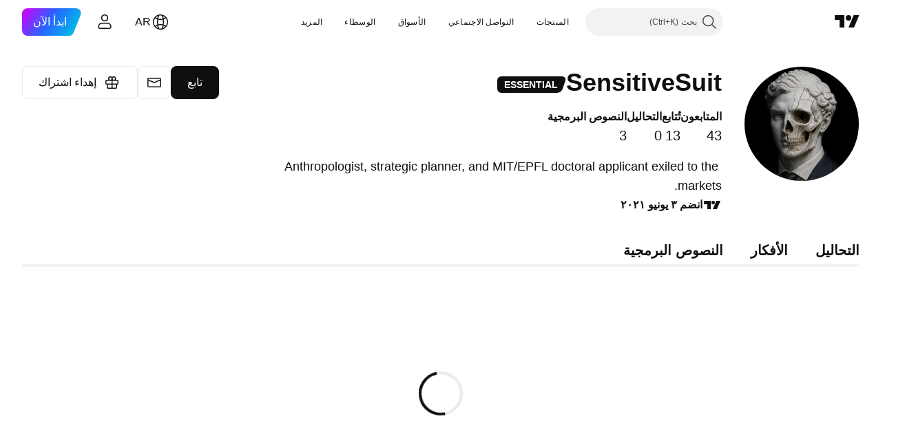

--- FILE ---
content_type: text/html; charset=utf-8
request_url: https://ar.tradingview.com/u/SensitiveSuit/
body_size: 36455
content:


<!DOCTYPE html>
<html lang="ar" dir="rtl" class="is-not-authenticated is-not-pro  theme-light"
 data-theme="light">
<head><meta charset="utf-8" />
<meta name="viewport" content="width=device-width, initial-scale=1.0, maximum-scale=1.0, minimum-scale=1.0, user-scalable=no">	<script nonce="bKd9BgDbldPAeQsxr7Ud/A==">window.initData = {};</script><title>SensitiveSuit — أفكار ونصوص التداول البرمجية — TradingView</title>
<!-- { block promo_footer_css_bundle } -->
		<!-- { render_css_bundle('promo_footer') } -->
		<link crossorigin="anonymous" href="https://static.tradingview.com/static/bundles/46610.6ab8fddbbeec572ad16b.rtl.css" rel="stylesheet" type="text/css"/>
	<!-- { endblock promo_footer_css_bundle } -->

	<!-- { block personal_css_bundle } -->
	<link crossorigin="anonymous" href="https://static.tradingview.com/static/bundles/35954.a8e87c60a250a6212b03.rtl.css" rel="stylesheet" type="text/css"/>
<link crossorigin="anonymous" href="https://static.tradingview.com/static/bundles/80326.4dd8f716b361ea76fac9.rtl.css" rel="stylesheet" type="text/css"/>
<link crossorigin="anonymous" href="https://static.tradingview.com/static/bundles/36983.a1a91e4e3b8d4d56af6a.rtl.css" rel="stylesheet" type="text/css"/>
<link crossorigin="anonymous" href="https://static.tradingview.com/static/bundles/68555.bd4a617f902d8e4336d7.rtl.css" rel="stylesheet" type="text/css"/>
<link crossorigin="anonymous" href="https://static.tradingview.com/static/bundles/23454.1ee43ed7cda5d814dba7.rtl.css" rel="stylesheet" type="text/css"/>
<link crossorigin="anonymous" href="https://static.tradingview.com/static/bundles/6140.2243f526973e835a8777.rtl.css" rel="stylesheet" type="text/css"/>
<link crossorigin="anonymous" href="https://static.tradingview.com/static/bundles/80954.ffebbd5b14e162a70fac.rtl.css" rel="stylesheet" type="text/css"/>
<link crossorigin="anonymous" href="https://static.tradingview.com/static/bundles/91676.df517de208b59f042c3b.rtl.css" rel="stylesheet" type="text/css"/>
<link crossorigin="anonymous" href="https://static.tradingview.com/static/bundles/7738.146c7925be9f43c9c767.rtl.css" rel="stylesheet" type="text/css"/>
<link crossorigin="anonymous" href="https://static.tradingview.com/static/bundles/10787.b78aa0f889805782a114.rtl.css" rel="stylesheet" type="text/css"/>
<link crossorigin="anonymous" href="https://static.tradingview.com/static/bundles/36511.0e277b504c24d73f6420.rtl.css" rel="stylesheet" type="text/css"/>
<link crossorigin="anonymous" href="https://static.tradingview.com/static/bundles/69559.b37eaf239cea1a4a4b98.rtl.css" rel="stylesheet" type="text/css"/>
<link crossorigin="anonymous" href="https://static.tradingview.com/static/bundles/35608.f2e1edd6097be38e73da.rtl.css" rel="stylesheet" type="text/css"/>
<link crossorigin="anonymous" href="https://static.tradingview.com/static/bundles/2206.0b382ed55589e98e3418.rtl.css" rel="stylesheet" type="text/css"/>
<link crossorigin="anonymous" href="https://static.tradingview.com/static/bundles/83436.72594d7096e07bd415b3.rtl.css" rel="stylesheet" type="text/css"/>
<link crossorigin="anonymous" href="https://static.tradingview.com/static/bundles/78006.bb4e309d13e8ea654e19.rtl.css" rel="stylesheet" type="text/css"/>
<link crossorigin="anonymous" href="https://static.tradingview.com/static/bundles/78819.c8a32e4a427c0c57131c.rtl.css" rel="stylesheet" type="text/css"/>
<link crossorigin="anonymous" href="https://static.tradingview.com/static/bundles/69789.82e6d18dc48a569d26eb.rtl.css" rel="stylesheet" type="text/css"/>
<link crossorigin="anonymous" href="https://static.tradingview.com/static/bundles/19646.2a0b835c9459f5e8f334.rtl.css" rel="stylesheet" type="text/css"/>
<link crossorigin="anonymous" href="https://static.tradingview.com/static/bundles/49059.e8a11b1164ed8f31863d.rtl.css" rel="stylesheet" type="text/css"/>
<link crossorigin="anonymous" href="https://static.tradingview.com/static/bundles/80152.515b38c2fad56295e0d7.rtl.css" rel="stylesheet" type="text/css"/>
<link crossorigin="anonymous" href="https://static.tradingview.com/static/bundles/12568.053cede951b9d64dea44.rtl.css" rel="stylesheet" type="text/css"/>
<link crossorigin="anonymous" href="https://static.tradingview.com/static/bundles/61466.8c6373aa92664b86de9e.rtl.css" rel="stylesheet" type="text/css"/>
<link crossorigin="anonymous" href="https://static.tradingview.com/static/bundles/15646.a33c76f5549cc7102e61.rtl.css" rel="stylesheet" type="text/css"/>
<link crossorigin="anonymous" href="https://static.tradingview.com/static/bundles/61593.1f12e32e6d4c4b83fe10.rtl.css" rel="stylesheet" type="text/css"/>
<link crossorigin="anonymous" href="https://static.tradingview.com/static/bundles/48372.e29096bd778450adbd58.rtl.css" rel="stylesheet" type="text/css"/>
<link crossorigin="anonymous" href="https://static.tradingview.com/static/bundles/15828.f92986875bcdaf8e7b65.rtl.css" rel="stylesheet" type="text/css"/>
<link crossorigin="anonymous" href="https://static.tradingview.com/static/bundles/71590.3dc3168a8005e8c156fe.rtl.css" rel="stylesheet" type="text/css"/>
<link crossorigin="anonymous" href="https://static.tradingview.com/static/bundles/53910.cec6b9b458e103483d37.rtl.css" rel="stylesheet" type="text/css"/>
<link crossorigin="anonymous" href="https://static.tradingview.com/static/bundles/2800.140a08c3b11237f684ec.rtl.css" rel="stylesheet" type="text/css"/>
<link crossorigin="anonymous" href="https://static.tradingview.com/static/bundles/97695.a607e1947cc1d6442aef.rtl.css" rel="stylesheet" type="text/css"/>
<link crossorigin="anonymous" href="https://static.tradingview.com/static/bundles/9331.b085e41549ac76222ff0.rtl.css" rel="stylesheet" type="text/css"/>
<link crossorigin="anonymous" href="https://static.tradingview.com/static/bundles/90580.7322b9d581c3bd767a8f.rtl.css" rel="stylesheet" type="text/css"/>
<link crossorigin="anonymous" href="https://static.tradingview.com/static/bundles/98768.15b37d6749c758ae6156.rtl.css" rel="stylesheet" type="text/css"/>
<link crossorigin="anonymous" href="https://static.tradingview.com/static/bundles/49865.4d2164e41dcc61916e35.rtl.css" rel="stylesheet" type="text/css"/>
<link crossorigin="anonymous" href="https://static.tradingview.com/static/bundles/12550.437832a40a4e7fe6dca3.rtl.css" rel="stylesheet" type="text/css"/>
<link crossorigin="anonymous" href="https://static.tradingview.com/static/bundles/50031.d6a4eb16cdfe1267dd2b.rtl.css" rel="stylesheet" type="text/css"/>
<link crossorigin="anonymous" href="https://static.tradingview.com/static/bundles/40334.5beabf85efedeee56a2a.rtl.css" rel="stylesheet" type="text/css"/>
<link crossorigin="anonymous" href="https://static.tradingview.com/static/bundles/66387.097b938194a27b051704.rtl.css" rel="stylesheet" type="text/css"/>
<link crossorigin="anonymous" href="https://static.tradingview.com/static/bundles/61820.c671068505a824eff79a.rtl.css" rel="stylesheet" type="text/css"/>
<link crossorigin="anonymous" href="https://static.tradingview.com/static/bundles/39059.52bf22cf20129e43d305.rtl.css" rel="stylesheet" type="text/css"/>
<link crossorigin="anonymous" href="https://static.tradingview.com/static/bundles/21853.8e1712fe0d4f443fbf3e.rtl.css" rel="stylesheet" type="text/css"/>
<link crossorigin="anonymous" href="https://static.tradingview.com/static/bundles/9854.87d76b65835c3941e269.rtl.css" rel="stylesheet" type="text/css"/>
<link crossorigin="anonymous" href="https://static.tradingview.com/static/bundles/6953.9efa0b11ca390e933e2f.rtl.css" rel="stylesheet" type="text/css"/>
<link crossorigin="anonymous" href="https://static.tradingview.com/static/bundles/94866.129c2f17da0e709d9271.rtl.css" rel="stylesheet" type="text/css"/>
<link crossorigin="anonymous" href="https://static.tradingview.com/static/bundles/96520.b9f7b099f161772eed20.rtl.css" rel="stylesheet" type="text/css"/>
<link crossorigin="anonymous" href="https://static.tradingview.com/static/bundles/17628.1522f9a9ee457bbff35c.rtl.css" rel="stylesheet" type="text/css"/>
<link crossorigin="anonymous" href="https://static.tradingview.com/static/bundles/79528.84051c277e254c5f6752.rtl.css" rel="stylesheet" type="text/css"/>
	<link crossorigin="anonymous" href="https://static.tradingview.com/static/bundles/85571.12891bfbb287744d3a89.rtl.css" rel="stylesheet" type="text/css"/>
<link crossorigin="anonymous" href="https://static.tradingview.com/static/bundles/89838.89b41c884d5213432809.rtl.css" rel="stylesheet" type="text/css"/>
<link crossorigin="anonymous" href="https://static.tradingview.com/static/bundles/56056.08865a24cd22e705a127.rtl.css" rel="stylesheet" type="text/css"/>
<link crossorigin="anonymous" href="https://static.tradingview.com/static/bundles/87673.303d3d3a2eef8a440230.rtl.css" rel="stylesheet" type="text/css"/>
<link crossorigin="anonymous" href="https://static.tradingview.com/static/bundles/2604.9ad3142f13630874398c.rtl.css" rel="stylesheet" type="text/css"/>
<link crossorigin="anonymous" href="https://static.tradingview.com/static/bundles/80540.e664998b1025f8944a19.rtl.css" rel="stylesheet" type="text/css"/>
<link crossorigin="anonymous" href="https://static.tradingview.com/static/bundles/20553.dad95b9e4df028f98405.rtl.css" rel="stylesheet" type="text/css"/>
<link crossorigin="anonymous" href="https://static.tradingview.com/static/bundles/16303.86c68c4067216e42a0f1.rtl.css" rel="stylesheet" type="text/css"/>
<link crossorigin="anonymous" href="https://static.tradingview.com/static/bundles/34961.ce7b2959f31f83034b45.rtl.css" rel="stylesheet" type="text/css"/>
<link crossorigin="anonymous" href="https://static.tradingview.com/static/bundles/66205.0655ac40c6882bf9e438.rtl.css" rel="stylesheet" type="text/css"/>
<link crossorigin="anonymous" href="https://static.tradingview.com/static/bundles/95157.42c5ad63db6e22dd1780.rtl.css" rel="stylesheet" type="text/css"/>
<link crossorigin="anonymous" href="https://static.tradingview.com/static/bundles/5280.24a50d99637b4e3bf9e7.rtl.css" rel="stylesheet" type="text/css"/>
<link crossorigin="anonymous" href="https://static.tradingview.com/static/bundles/80209.a2b02fc165a1c32d442e.rtl.css" rel="stylesheet" type="text/css"/>
<link crossorigin="anonymous" href="https://static.tradingview.com/static/bundles/73895.5b851ea43199094ac325.rtl.css" rel="stylesheet" type="text/css"/>
<link crossorigin="anonymous" href="https://static.tradingview.com/static/bundles/63804.b2e7517523adce965dba.rtl.css" rel="stylesheet" type="text/css"/>
<link crossorigin="anonymous" href="https://static.tradingview.com/static/bundles/19188.843c3e887cfdf130d542.rtl.css" rel="stylesheet" type="text/css"/>
<link crossorigin="anonymous" href="https://static.tradingview.com/static/bundles/64337.848f88391da875ceb2a3.rtl.css" rel="stylesheet" type="text/css"/>
<link crossorigin="anonymous" href="https://static.tradingview.com/static/bundles/92275.e4906aeeda8c192efa8f.rtl.css" rel="stylesheet" type="text/css"/>
<link crossorigin="anonymous" href="https://static.tradingview.com/static/bundles/30467.4ca141638fbeaa002769.rtl.css" rel="stylesheet" type="text/css"/>
<link crossorigin="anonymous" href="https://static.tradingview.com/static/bundles/71125.ad5890d264c7d43f9c52.rtl.css" rel="stylesheet" type="text/css"/>
<link crossorigin="anonymous" href="https://static.tradingview.com/static/bundles/56548.c32eeb1152afcd97b12e.rtl.css" rel="stylesheet" type="text/css"/>
<link crossorigin="anonymous" href="https://static.tradingview.com/static/bundles/19558.aa586de8fd0fcb857840.rtl.css" rel="stylesheet" type="text/css"/>
<link crossorigin="anonymous" href="https://static.tradingview.com/static/bundles/75987.21c839e51d9fe09bc1ad.rtl.css" rel="stylesheet" type="text/css"/>
<link crossorigin="anonymous" href="https://static.tradingview.com/static/bundles/75483.323d337a96ea2d0d1f5b.rtl.css" rel="stylesheet" type="text/css"/>
<link crossorigin="anonymous" href="https://static.tradingview.com/static/bundles/58886.58e3d28c4207f0232d45.rtl.css" rel="stylesheet" type="text/css"/>
<link crossorigin="anonymous" href="https://static.tradingview.com/static/bundles/65407.b3335017ad0d222109e8.rtl.css" rel="stylesheet" type="text/css"/>
<link crossorigin="anonymous" href="https://static.tradingview.com/static/bundles/48602.cee64bd18eb72dd37b3d.rtl.css" rel="stylesheet" type="text/css"/>
<link crossorigin="anonymous" href="https://static.tradingview.com/static/bundles/90105.28212819357e05bc15ab.rtl.css" rel="stylesheet" type="text/css"/>
<link crossorigin="anonymous" href="https://static.tradingview.com/static/bundles/40163.7bcb96fa677df6654c99.rtl.css" rel="stylesheet" type="text/css"/>
<link crossorigin="anonymous" href="https://static.tradingview.com/static/bundles/64064.f19be00988b610ef2ecc.rtl.css" rel="stylesheet" type="text/css"/>
<link crossorigin="anonymous" href="https://static.tradingview.com/static/bundles/527.c21d75cedb41166146a6.rtl.css" rel="stylesheet" type="text/css"/>
<link crossorigin="anonymous" href="https://static.tradingview.com/static/bundles/91045.4751afbc254041cf4de4.rtl.css" rel="stylesheet" type="text/css"/>
<link crossorigin="anonymous" href="https://static.tradingview.com/static/bundles/62068.3acc7ce2b18fe5d43522.rtl.css" rel="stylesheet" type="text/css"/>
<link crossorigin="anonymous" href="https://static.tradingview.com/static/bundles/55202.81d7695dc57da573b5d5.rtl.css" rel="stylesheet" type="text/css"/>
	<!-- { endblock personal_css_bundle } -->

	<!-- { block extra_styles } -->
	<!-- { endblock extra_styles } --><script nonce="bKd9BgDbldPAeQsxr7Ud/A==">
	window.locale = 'ar_AE';
	window.language = 'ar';
</script>
	<!-- { block promo_footer_js_bundle } -->
		<!-- { render_js_bundle('promo_footer') } -->
		<link crossorigin="anonymous" href="https://static.tradingview.com/static/bundles/ar.63639.1a35310cde8b9a02603e.js" rel="preload" as="script"/>
<link crossorigin="anonymous" href="https://static.tradingview.com/static/bundles/25096.13ec11dcdfb960643903.js" rel="preload" as="script"/>
<link crossorigin="anonymous" href="https://static.tradingview.com/static/bundles/promo_footer.80de7e28e2403305ca61.js" rel="preload" as="script"/><script crossorigin="anonymous" src="https://static.tradingview.com/static/bundles/ar.63639.1a35310cde8b9a02603e.js" defer></script>
<script crossorigin="anonymous" src="https://static.tradingview.com/static/bundles/25096.13ec11dcdfb960643903.js" defer></script>
<script crossorigin="anonymous" src="https://static.tradingview.com/static/bundles/promo_footer.80de7e28e2403305ca61.js" defer></script>
	<!-- { endblock promo_footer_js_bundle } -->

	<!-- { block personal_js_bundle } -->
	<link crossorigin="anonymous" href="https://static.tradingview.com/static/bundles/runtime.bab60013db43d534f632.js" rel="preload" as="script"/>
<link crossorigin="anonymous" href="https://static.tradingview.com/static/bundles/ar.69147.a3a17eaac8631bb17294.js" rel="preload" as="script"/>
<link crossorigin="anonymous" href="https://static.tradingview.com/static/bundles/32227.d826c45d2d27f2ff4314.js" rel="preload" as="script"/>
<link crossorigin="anonymous" href="https://static.tradingview.com/static/bundles/84434.120d06989366c97d852e.js" rel="preload" as="script"/>
<link crossorigin="anonymous" href="https://static.tradingview.com/static/bundles/77507.4d4fe7148b6210386e5f.js" rel="preload" as="script"/>
<link crossorigin="anonymous" href="https://static.tradingview.com/static/bundles/22665.478e72b4af5ae0c375ec.js" rel="preload" as="script"/>
<link crossorigin="anonymous" href="https://static.tradingview.com/static/bundles/12886.7be7542f140baf734d79.js" rel="preload" as="script"/>
<link crossorigin="anonymous" href="https://static.tradingview.com/static/bundles/25977.1ca0e0e11ed027ab1369.js" rel="preload" as="script"/>
<link crossorigin="anonymous" href="https://static.tradingview.com/static/bundles/98777.b0d6b6f1842467663bf5.js" rel="preload" as="script"/>
<link crossorigin="anonymous" href="https://static.tradingview.com/static/bundles/72458.7886dc4ba855976d3759.js" rel="preload" as="script"/>
<link crossorigin="anonymous" href="https://static.tradingview.com/static/bundles/22023.035d84389dc598280aca.js" rel="preload" as="script"/>
<link crossorigin="anonymous" href="https://static.tradingview.com/static/bundles/2373.7f1c5f402e07b6f9d0b4.js" rel="preload" as="script"/>
<link crossorigin="anonymous" href="https://static.tradingview.com/static/bundles/44981.e1ea2ea4c856f3dfac34.js" rel="preload" as="script"/>
<link crossorigin="anonymous" href="https://static.tradingview.com/static/bundles/52158.e8b93f83d1468325e435.js" rel="preload" as="script"/>
<link crossorigin="anonymous" href="https://static.tradingview.com/static/bundles/68134.85030b25559767aff16d.js" rel="preload" as="script"/>
<link crossorigin="anonymous" href="https://static.tradingview.com/static/bundles/93243.3f0e3c891f56c1abbeea.js" rel="preload" as="script"/>
<link crossorigin="anonymous" href="https://static.tradingview.com/static/bundles/59298.5fe54f3c158ed931530e.js" rel="preload" as="script"/>
<link crossorigin="anonymous" href="https://static.tradingview.com/static/bundles/42539.88ed1b1525486edceae4.js" rel="preload" as="script"/>
<link crossorigin="anonymous" href="https://static.tradingview.com/static/bundles/72318.cca39f435584764657ef.js" rel="preload" as="script"/>
<link crossorigin="anonymous" href="https://static.tradingview.com/static/bundles/23298.53b3652ec3b5d4808e8b.js" rel="preload" as="script"/>
<link crossorigin="anonymous" href="https://static.tradingview.com/static/bundles/91834.b7092f525ba0d5fd7684.js" rel="preload" as="script"/>
<link crossorigin="anonymous" href="https://static.tradingview.com/static/bundles/81015.181aaaa02a2cea99ad28.js" rel="preload" as="script"/>
<link crossorigin="anonymous" href="https://static.tradingview.com/static/bundles/70241.5256c66ca8049c256d72.js" rel="preload" as="script"/>
<link crossorigin="anonymous" href="https://static.tradingview.com/static/bundles/9404.5e633fab4b52c4fffa23.js" rel="preload" as="script"/>
<link crossorigin="anonymous" href="https://static.tradingview.com/static/bundles/71736.4e4eff58fd26b90dd8eb.js" rel="preload" as="script"/>
<link crossorigin="anonymous" href="https://static.tradingview.com/static/bundles/91275.ad2d5ea41a8e5a12d670.js" rel="preload" as="script"/>
<link crossorigin="anonymous" href="https://static.tradingview.com/static/bundles/92889.fc38153732737328aa4f.js" rel="preload" as="script"/>
<link crossorigin="anonymous" href="https://static.tradingview.com/static/bundles/1476.7eb301c00625d5abf9b9.js" rel="preload" as="script"/>
<link crossorigin="anonymous" href="https://static.tradingview.com/static/bundles/profile.e7017aa27894536078e0.js" rel="preload" as="script"/><script crossorigin="anonymous" src="https://static.tradingview.com/static/bundles/runtime.bab60013db43d534f632.js" defer></script>
<script crossorigin="anonymous" src="https://static.tradingview.com/static/bundles/ar.69147.a3a17eaac8631bb17294.js" defer></script>
<script crossorigin="anonymous" src="https://static.tradingview.com/static/bundles/32227.d826c45d2d27f2ff4314.js" defer></script>
<script crossorigin="anonymous" src="https://static.tradingview.com/static/bundles/84434.120d06989366c97d852e.js" defer></script>
<script crossorigin="anonymous" src="https://static.tradingview.com/static/bundles/77507.4d4fe7148b6210386e5f.js" defer></script>
<script crossorigin="anonymous" src="https://static.tradingview.com/static/bundles/22665.478e72b4af5ae0c375ec.js" defer></script>
<script crossorigin="anonymous" src="https://static.tradingview.com/static/bundles/12886.7be7542f140baf734d79.js" defer></script>
<script crossorigin="anonymous" src="https://static.tradingview.com/static/bundles/25977.1ca0e0e11ed027ab1369.js" defer></script>
<script crossorigin="anonymous" src="https://static.tradingview.com/static/bundles/98777.b0d6b6f1842467663bf5.js" defer></script>
<script crossorigin="anonymous" src="https://static.tradingview.com/static/bundles/72458.7886dc4ba855976d3759.js" defer></script>
<script crossorigin="anonymous" src="https://static.tradingview.com/static/bundles/22023.035d84389dc598280aca.js" defer></script>
<script crossorigin="anonymous" src="https://static.tradingview.com/static/bundles/2373.7f1c5f402e07b6f9d0b4.js" defer></script>
<script crossorigin="anonymous" src="https://static.tradingview.com/static/bundles/44981.e1ea2ea4c856f3dfac34.js" defer></script>
<script crossorigin="anonymous" src="https://static.tradingview.com/static/bundles/52158.e8b93f83d1468325e435.js" defer></script>
<script crossorigin="anonymous" src="https://static.tradingview.com/static/bundles/68134.85030b25559767aff16d.js" defer></script>
<script crossorigin="anonymous" src="https://static.tradingview.com/static/bundles/93243.3f0e3c891f56c1abbeea.js" defer></script>
<script crossorigin="anonymous" src="https://static.tradingview.com/static/bundles/59298.5fe54f3c158ed931530e.js" defer></script>
<script crossorigin="anonymous" src="https://static.tradingview.com/static/bundles/42539.88ed1b1525486edceae4.js" defer></script>
<script crossorigin="anonymous" src="https://static.tradingview.com/static/bundles/72318.cca39f435584764657ef.js" defer></script>
<script crossorigin="anonymous" src="https://static.tradingview.com/static/bundles/23298.53b3652ec3b5d4808e8b.js" defer></script>
<script crossorigin="anonymous" src="https://static.tradingview.com/static/bundles/91834.b7092f525ba0d5fd7684.js" defer></script>
<script crossorigin="anonymous" src="https://static.tradingview.com/static/bundles/81015.181aaaa02a2cea99ad28.js" defer></script>
<script crossorigin="anonymous" src="https://static.tradingview.com/static/bundles/70241.5256c66ca8049c256d72.js" defer></script>
<script crossorigin="anonymous" src="https://static.tradingview.com/static/bundles/9404.5e633fab4b52c4fffa23.js" defer></script>
<script crossorigin="anonymous" src="https://static.tradingview.com/static/bundles/71736.4e4eff58fd26b90dd8eb.js" defer></script>
<script crossorigin="anonymous" src="https://static.tradingview.com/static/bundles/91275.ad2d5ea41a8e5a12d670.js" defer></script>
<script crossorigin="anonymous" src="https://static.tradingview.com/static/bundles/92889.fc38153732737328aa4f.js" defer></script>
<script crossorigin="anonymous" src="https://static.tradingview.com/static/bundles/1476.7eb301c00625d5abf9b9.js" defer></script>
<script crossorigin="anonymous" src="https://static.tradingview.com/static/bundles/profile.e7017aa27894536078e0.js" defer></script>
	<link crossorigin="anonymous" href="https://static.tradingview.com/static/bundles/ar.67660.d8b1f1c73e2ffd469cc6.js" rel="preload" as="script"/>
<link crossorigin="anonymous" href="https://static.tradingview.com/static/bundles/88061.633529f0fa78a06e57b0.js" rel="preload" as="script"/>
<link crossorigin="anonymous" href="https://static.tradingview.com/static/bundles/50107.51bc475beb30861ae0fd.js" rel="preload" as="script"/>
<link crossorigin="anonymous" href="https://static.tradingview.com/static/bundles/84539.7fa25706451a442624c8.js" rel="preload" as="script"/>
<link crossorigin="anonymous" href="https://static.tradingview.com/static/bundles/user_profile.bd01ae06aa7de15ad5bd.js" rel="preload" as="script"/><script crossorigin="anonymous" src="https://static.tradingview.com/static/bundles/ar.67660.d8b1f1c73e2ffd469cc6.js" defer></script>
<script crossorigin="anonymous" src="https://static.tradingview.com/static/bundles/88061.633529f0fa78a06e57b0.js" defer></script>
<script crossorigin="anonymous" src="https://static.tradingview.com/static/bundles/50107.51bc475beb30861ae0fd.js" defer></script>
<script crossorigin="anonymous" src="https://static.tradingview.com/static/bundles/84539.7fa25706451a442624c8.js" defer></script>
<script crossorigin="anonymous" src="https://static.tradingview.com/static/bundles/user_profile.bd01ae06aa7de15ad5bd.js" defer></script>
	<!-- { endblock personal_js_bundle } -->

	<!-- { block additional_js_bundle } -->
	<!-- { endblock additional_js_bundle } -->	<script nonce="bKd9BgDbldPAeQsxr7Ud/A==">
		window.initData = window.initData || {};
		window.initData.theme = "light";
			(()=>{"use strict";const t=/(?:^|;)\s*theme=(dark|light)(?:;|$)|$/.exec(document.cookie)[1];t&&(document.documentElement.classList.toggle("theme-dark","dark"===t),document.documentElement.classList.toggle("theme-light","light"===t),document.documentElement.dataset.theme=t,window.initData=window.initData||{},window.initData.theme=t)})();
	</script>
	<script nonce="bKd9BgDbldPAeQsxr7Ud/A==">
		(()=>{"use strict";"undefined"!=typeof window&&"undefined"!=typeof navigator&&/mac/i.test(navigator.platform)&&document.documentElement.classList.add("mac_os_system")})();
	</script>

	<script nonce="bKd9BgDbldPAeQsxr7Ud/A==">var environment = "battle";
		window.WS_HOST_PING_REQUIRED = true;
		window.BUILD_TIME = "2026-01-07T11:50:22";
		window.WEBSOCKET_HOST = "data.tradingview.com";
		window.WEBSOCKET_PRO_HOST = "prodata.tradingview.com";
		window.WEBSOCKET_HOST_FOR_DEEP_BACKTESTING = "history-data.tradingview.com";
		window.WIDGET_HOST = "https://www.tradingview-widget.com";
		window.TradingView = window.TradingView || {};
	</script>

	<link rel="conversions-config" href="https://s3.tradingview.com/conversions_ar.json">
	<link rel="metrics-config" href="https://scanner-backend.tradingview.com/enum/ordered?id=metrics_full_name,metrics&lang=ar&label-product=ytm-metrics-plan.json" crossorigin>

	<script nonce="bKd9BgDbldPAeQsxr7Ud/A==">
		(()=>{"use strict";function e(e,t=!1){const{searchParams:n}=new URL(String(location));let s="true"===n.get("mobileapp_new"),o="true"===n.get("mobileapp");if(!t){const e=function(e){const t=e+"=",n=document.cookie.split(";");for(let e=0;e<n.length;e++){let s=n[e];for(;" "===s.charAt(0);)s=s.substring(1,s.length);if(0===s.indexOf(t))return s.substring(t.length,s.length)}return null}("tv_app")||"";s||=["android","android_nps"].includes(e),o||="ios"===e}return!("new"!==e&&"any"!==e||!s)||!("new"===e||!o)}const t=()=>{},n="~m~";class s{constructor(e,t={}){this.sessionid=null,this.connected=!1,this._timeout=null,this._base=e,this._options={timeout:t.timeout||2e4,connectionType:t.connectionType}}connect(){this._socket=new WebSocket(this._prepareUrl()),this._socket.onmessage=e=>{if("string"!=typeof e.data)throw new TypeError(`The WebSocket message should be a string. Recieved ${Object.prototype.toString.call(e.data)}`);this._onData(e.data)},this._socket.onclose=this._onClose.bind(this),this._socket.onerror=this._onError.bind(this)}send(e){this._socket&&this._socket.send(this._encode(e))}disconnect(){this._clearIdleTimeout(),this._socket&&(this._socket.onmessage=t,this._socket.onclose=t,this._socket.onerror=t,this._socket.close())}_clearIdleTimeout(){null!==this._timeout&&(clearTimeout(this._timeout),this._timeout=null)}_encode(e){let t,o="";const i=Array.isArray(e)?e:[e],c=i.length;for(let e=0;e<c;e++)t=null===i[e]||void 0===i[e]?"":s._stringify(i[e]),o+=n+t.length+n+t;return o}_decode(e){const t=[];let s,o;do{if(e.substring(0,3)!==n)return t;s="",o="";const i=(e=e.substring(3)).length;for(let t=0;t<i;t++){if(o=Number(e.substring(t,t+1)),Number(e.substring(t,t+1))!==o){e=e.substring(s.length+3),s=Number(s);break}s+=o}t.push(e.substring(0,s)),e=e.substring(s)}while(""!==e);return t}_onData(e){this._setTimeout();const t=this._decode(e),n=t.length;for(let e=0;e<n;e++)this._onMessage(t[e])}_setTimeout(){this._clearIdleTimeout(),this._timeout=setTimeout(this._onTimeout.bind(this),this._options.timeout)}_onTimeout(){this.disconnect(),this._onDisconnect({code:4e3,reason:"socket.io timeout",wasClean:!1})}_onMessage(e){this.sessionid?this._checkIfHeartbeat(e)?this._onHeartbeat(e.slice(3)):this._checkIfJson(e)?this._base.onMessage(JSON.parse(e.slice(3))):this._base.onMessage(e):(this.sessionid=e,this._onConnect())}_checkIfHeartbeat(e){return this._checkMessageType(e,"h")}_checkIfJson(e){return this._checkMessageType(e,"j")}_checkMessageType(e,t){return e.substring(0,3)==="~"+t+"~"}_onHeartbeat(e){this.send("~h~"+e)}_onConnect(){this.connected=!0,this._base.onConnect()}_onDisconnect(e){this._clear(),this._base.onDisconnect(e),this.sessionid=null}_clear(){this.connected=!1}_prepareUrl(){const t=i(this._base.host);if(t.pathname+="socket.io/websocket",t.protocol="wss:",t.searchParams.append("from",window.location.pathname.slice(1,50)),t.searchParams.append("date",window.BUILD_TIME||""),e("any")&&t.searchParams.append("client","mobile"),this._options.connectionType&&t.searchParams.append("type",this._options.connectionType),
window.WEBSOCKET_PARAMS_ANALYTICS){const{ws_page_uri:e,ws_ancestor_origin:n}=window.WEBSOCKET_PARAMS_ANALYTICS;e&&t.searchParams.append("page-uri",e),n&&t.searchParams.append("ancestor-origin",n)}return t.href}_onClose(e){this._clearIdleTimeout(),this._onDisconnect(e)}_onError(e){this._clearIdleTimeout(),this._clear(),this._base.emit("error",[e]),this.sessionid=null}static _stringify(e){return"[object Object]"===Object.prototype.toString.call(e)?"~j~"+JSON.stringify(e):String(e)}}class o{constructor(e,t){this.host=e,this._connecting=!1,this._events={},this.transport=this._getTransport(t)}isConnected(){return!!this.transport&&this.transport.connected}isConnecting(){return this._connecting}connect(){this.isConnected()||(this._connecting&&this.disconnect(),this._connecting=!0,this.transport.connect())}send(e){this.transport&&this.transport.connected&&this.transport.send(e)}disconnect(){this.transport&&this.transport.disconnect()}on(e,t){e in this._events||(this._events[e]=[]),this._events[e].push(t)}offAll(){this._events={}}onMessage(e){this.emit("message",[e])}emit(e,t=[]){if(e in this._events){const n=this._events[e].concat(),s=n.length;for(let e=0;e<s;e++)n[e].apply(this,t)}}onConnect(){this.clear(),this.emit("connect")}onDisconnect(e){this.emit("disconnect",[e])}clear(){this._connecting=!1}_getTransport(e){return new s(this,e)}}function i(e){const t=-1!==e.indexOf("/")?new URL(e):new URL("wss://"+e);if("wss:"!==t.protocol&&"https:"!==t.protocol)throw new Error("Invalid websocket base "+e);return t.pathname.endsWith("/")||(t.pathname+="/"),t.search="",t.username="",t.password="",t}const c="undefined"!=typeof window&&Number(window.TELEMETRY_WS_ERROR_LOGS_THRESHOLD)||0;class r{constructor(e,t={}){this._queueStack=[],this._logsQueue=[],this._telemetryObjectsQueue=[],this._reconnectCount=0,this._redirectCount=0,this._errorsCount=0,this._errorsInfoSent=!1,this._connectionStart=null,this._connectionEstablished=null,this._reconnectTimeout=null,this._onlineCancellationToken=null,this._isConnectionForbidden=!1,this._initialHost=t.initialHost||null,this._suggestedHost=e,this._proHost=t.proHost,this._reconnectHost=t.reconnectHost,this._noReconnectAfterTimeout=!0===t.noReconnectAfterTimeout,this._dataRequestTimeout=t.dataRequestTimeout,this._connectionType=t.connectionType,this._doConnect(),t.pingRequired&&-1===window.location.search.indexOf("noping")&&this._startPing()}connect(){this._tryConnect()}resetCounters(){this._reconnectCount=0,this._redirectCount=0}setLogger(e,t){this._logger=e,this._getLogHistory=t,this._flushLogs()}setTelemetry(e){this._telemetry=e,this._telemetry.reportSent.subscribe(this,this._onTelemetrySent),this._flushTelemetry()}onReconnect(e){this._onReconnect=e}isConnected(){return!!this._socket&&this._socket.isConnected()}isConnecting(){return!!this._socket&&this._socket.isConnecting()}on(e,t){return!!this._socket&&("connect"===e&&this._socket.isConnected()?t():"disconnect"===e?this._disconnectCallbacks.push(t):this._socket.on(e,t),!0)}getSessionId(){
return this._socket&&this._socket.transport?this._socket.transport.sessionid:null}send(e){return this.isConnected()?(this._socket.send(e),!0):(this._queueMessage(e),!1)}getConnectionEstablished(){return this._connectionEstablished}getHost(){const e=this._tryGetProHost();return null!==e?e:this._reconnectHost&&this._reconnectCount>3?this._reconnectHost:this._suggestedHost}getReconnectCount(){return this._reconnectCount}getRedirectCount(){return this._redirectCount}getConnectionStart(){return this._connectionStart}disconnect(){this._clearReconnectTimeout(),(this.isConnected()||this.isConnecting())&&(this._propagateDisconnect(),this._disconnectCallbacks=[],this._closeSocket())}forbidConnection(){this._isConnectionForbidden=!0,this.disconnect()}allowConnection(){this._isConnectionForbidden=!1,this.connect()}isMaxRedirects(){return this._redirectCount>=20}isMaxReconnects(){return this._reconnectCount>=20}getPingInfo(){return this._pingInfo||null}_tryGetProHost(){return window.TradingView&&window.TradingView.onChartPage&&"battle"===window.environment&&!this._redirectCount&&-1===window.location.href.indexOf("ws_host")?this._initialHost?this._initialHost:void 0!==window.user&&window.user.pro_plan?this._proHost||this._suggestedHost:null:null}_queueMessage(e){0===this._queueStack.length&&this._logMessage(0,"Socket is not connected. Queued a message"),this._queueStack.push(e)}_processMessageQueue(){0!==this._queueStack.length&&(this._logMessage(0,"Processing queued messages"),this._queueStack.forEach(this.send.bind(this)),this._logMessage(0,"Processed "+this._queueStack.length+" messages"),this._queueStack=[])}_onDisconnect(e){this._noReconnectAfterTimeout||null!==this._reconnectTimeout||(this._reconnectTimeout=setTimeout(this._tryReconnect.bind(this),5e3)),this._clearOnlineCancellationToken();let t="disconnect session:"+this.getSessionId();e&&(t+=", code:"+e.code+", reason:"+e.reason,1005===e.code&&this._sendTelemetry("websocket_code_1005")),this._logMessage(0,t),this._propagateDisconnect(e),this._closeSocket(),this._queueStack=[]}_closeSocket(){null!==this._socket&&(this._socket.offAll(),this._socket.disconnect(),this._socket=null)}_logMessage(e,t){const n={method:e,message:t};this._logger?this._flushLogMessage(n):(n.message=`[${(new Date).toISOString()}] ${n.message}`,this._logsQueue.push(n))}_flushLogMessage(e){switch(e.method){case 2:this._logger.logDebug(e.message);break;case 3:this._logger.logError(e.message);break;case 0:this._logger.logInfo(e.message);break;case 1:this._logger.logNormal(e.message)}}_flushLogs(){this._flushLogMessage({method:1,message:"messages from queue. Start."}),this._logsQueue.forEach((e=>{this._flushLogMessage(e)})),this._flushLogMessage({method:1,message:"messages from queue. End."}),this._logsQueue=[]}_sendTelemetry(e,t){const n={event:e,params:t};this._telemetry?this._flushTelemetryObject(n):this._telemetryObjectsQueue.push(n)}_flushTelemetryObject(e){this._telemetry.sendChartReport(e.event,e.params,!1)}_flushTelemetry(){this._telemetryObjectsQueue.forEach((e=>{this._flushTelemetryObject(e)})),
this._telemetryObjectsQueue=[]}_doConnect(){this._socket&&(this._socket.isConnected()||this._socket.isConnecting())||(this._clearOnlineCancellationToken(),this._host=this.getHost(),this._socket=new o(this._host,{timeout:this._dataRequestTimeout,connectionType:this._connectionType}),this._logMessage(0,"Connecting to "+this._host),this._bindEvents(),this._disconnectCallbacks=[],this._connectionStart=performance.now(),this._connectionEstablished=null,this._socket.connect(),performance.mark("SWSC",{detail:"Start WebSocket connection"}),this._socket.on("connect",(()=>{performance.mark("EWSC",{detail:"End WebSocket connection"}),performance.measure("WebSocket connection delay","SWSC","EWSC")})))}_propagateDisconnect(e){const t=this._disconnectCallbacks.length;for(let n=0;n<t;n++)this._disconnectCallbacks[n](e||{})}_bindEvents(){this._socket&&(this._socket.on("connect",(()=>{const e=this.getSessionId();if("string"==typeof e){const t=JSON.parse(e);if(t.redirect)return this._redirectCount+=1,this._suggestedHost=t.redirect,this.isMaxRedirects()&&this._sendTelemetry("redirect_bailout"),void this._redirect()}this._connectionEstablished=performance.now(),this._processMessageQueue(),this._logMessage(0,"connect session:"+e)})),this._socket.on("disconnect",this._onDisconnect.bind(this)),this._socket.on("close",this._onDisconnect.bind(this)),this._socket.on("error",(e=>{this._logMessage(0,new Date+" session:"+this.getSessionId()+" websocket error:"+JSON.stringify(e)),this._sendTelemetry("websocket_error"),this._errorsCount++,!this._errorsInfoSent&&this._errorsCount>=c&&(void 0!==this._lastConnectCallStack&&(this._sendTelemetry("websocket_error_connect_stack",{text:this._lastConnectCallStack}),delete this._lastConnectCallStack),void 0!==this._getLogHistory&&this._sendTelemetry("websocket_error_log",{text:this._getLogHistory(50).join("\n")}),this._errorsInfoSent=!0)})))}_redirect(){this.disconnect(),this._reconnectWhenOnline()}_tryReconnect(){this._tryConnect()&&(this._reconnectCount+=1)}_tryConnect(){return!this._isConnectionForbidden&&(this._clearReconnectTimeout(),this._lastConnectCallStack=new Error(`WebSocket connect stack. Is connected: ${this.isConnected()}.`).stack||"",!this.isConnected()&&(this.disconnect(),this._reconnectWhenOnline(),!0))}_clearOnlineCancellationToken(){this._onlineCancellationToken&&(this._onlineCancellationToken(),this._onlineCancellationToken=null)}_clearReconnectTimeout(){null!==this._reconnectTimeout&&(clearTimeout(this._reconnectTimeout),this._reconnectTimeout=null)}_reconnectWhenOnline(){if(navigator.onLine)return this._logMessage(0,"Network status: online - trying to connect"),this._doConnect(),void(this._onReconnect&&this._onReconnect());this._logMessage(0,"Network status: offline - wait until online"),this._onlineCancellationToken=function(e){let t=e;const n=()=>{window.removeEventListener("online",n),t&&t()};return window.addEventListener("online",n),()=>{t=null}}((()=>{this._logMessage(0,"Network status changed to online - trying to connect"),this._doConnect(),
this._onReconnect&&this._onReconnect()}))}_onTelemetrySent(e){"websocket_error"in e&&(this._errorsCount=0,this._errorsInfoSent=!1)}_startPing(){if(this._pingIntervalId)return;const e=i(this.getHost());e.pathname+="ping",e.protocol="https:";let t=0,n=0;const s=e=>{this._pingInfo=this._pingInfo||{max:0,min:1/0,avg:0};const s=(new Date).getTime()-e;s>this._pingInfo.max&&(this._pingInfo.max=s),s<this._pingInfo.min&&(this._pingInfo.min=s),t+=s,n++,this._pingInfo.avg=t/n,n>=10&&this._pingIntervalId&&(clearInterval(this._pingIntervalId),delete this._pingIntervalId)};this._pingIntervalId=setInterval((()=>{const t=(new Date).getTime(),n=new XMLHttpRequest;n.open("GET",e,!0),n.send(),n.onreadystatechange=()=>{n.readyState===XMLHttpRequest.DONE&&200===n.status&&s(t)}}),1e4)}}window.WSBackendConnection=new r(window.WEBSOCKET_HOST,{pingRequired:window.WS_HOST_PING_REQUIRED,proHost:window.WEBSOCKET_PRO_HOST,reconnectHost:window.WEBSOCKET_HOST_FOR_RECONNECT,initialHost:window.WEBSOCKET_INITIAL_HOST,connectionType:window.WEBSOCKET_CONNECTION_TYPE}),window.WSBackendConnectionCtor=r})();
	</script>


	<script nonce="bKd9BgDbldPAeQsxr7Ud/A==">var is_authenticated = false;
		var user = {"username":"Guest","following":"0","followers":"0","ignore_list":[],"available_offers":{}};
		window.initData.priceAlertsFacadeClientUrl = "https://pricealerts.tradingview.com";
		window.initData.currentLocaleInfo = {"language":"ar","language_name":"العربية","flag":"sa","geoip_code":"sa","countries_with_this_language":["ae","bh","dj","dz","eg","er","iq","jo","km","kw","lb","ly","ma","mr","om","qa","sa","sd","so","sy","td","tn","ye"],"dir":"rtl","iso":"ar","iso_639_3":"arb","global_name":"Arabic"};
		window.initData.offerButtonInfo = {"class_name":"tv-header__offer-button-container--trial-join","title":"ابدأ الآن","href":"/pricing/?source=header_go_pro_button&feature=start_free_trial","subtitle":null,"expiration":null,"color":"gradient","stretch":false};
		window.initData.settings = {'S3_LOGO_SERVICE_BASE_URL': 'https://s3-symbol-logo.tradingview.com/', 'S3_NEWS_IMAGE_SERVICE_BASE_URL': 'https://s3.tradingview.com/news/', 'WEBPACK_STATIC_PATH': 'https://static.tradingview.com/static/bundles/', 'TRADING_URL': 'https://papertrading.tradingview.com', 'CRUD_STORAGE_URL': 'https://crud-storage.tradingview.com'};
		window.countryCode = "US";


			window.__initialEnabledFeaturesets =
				(window.__initialEnabledFeaturesets || []).concat(
					['tv_production'].concat(
						window.ClientCustomConfiguration && window.ClientCustomConfiguration.getEnabledFeatureSet
							? JSON.parse(window.ClientCustomConfiguration.getEnabledFeatureSet())
							: []
					)
				);

			if (window.ClientCustomConfiguration && window.ClientCustomConfiguration.getDisabledFeatureSet) {
				window.__initialDisabledFeaturesets = JSON.parse(window.ClientCustomConfiguration.getDisabledFeatureSet());
			}



			var lastGlobalNotificationIds = [1014933,1014916,1014885,1014868,1014852,1014839,1014822,1014805,14766,14749,14727];

		var shopConf = {
			offers: [],
		};

		var featureToggleState = {"black_friday_popup":1.0,"black_friday_mainpage":1.0,"black_friday_extend_limitation":1.0,"chart_autosave_5min":1.0,"chart_autosave_30min":1.0,"chart_save_metainfo_separately":1.0,"performance_test_mode":1.0,"ticks_replay":1.0,"footprint_statistic_table":1.0,"chart_storage_hibernation_delay_60min":1.0,"log_replay_to_persistent_logger":1.0,"enable_select_date_replay_mobile":1.0,"support_persistent_logs":1.0,"new_error_card_icons":1.0,"seasonals_table":1.0,"ytm_on_chart":1.0,"enable_step_by_step_hints_for_drawings":1.0,"enable_new_indicators_templates_view":1.0,"allow_brackets_profit_loss":1.0,"enable_traded_context_linking":1.0,"order_context_validation_in_instant_mode":1.0,"internal_fullscreen_api":1.0,"alerts-presets":1.0,"alerts-start-christmas":1.0,"alerts-watchlist-allow-in-multicondions":1.0,"alerts-pro-symbol-filtering":1.0,"alerts-disable-fires-read-from-toast":1.0,"alerts-editor-fire-rate-setting":1.0,"enable_symbol_change_restriction_on_widgets":1.0,"enable_asx_symbol_restriction":1.0,"symphony_allow_non_partitioned_cookie_on_old_symphony":1.0,"symphony_notification_badges":1.0,"symphony_use_adk_for_upgrade_request":1.0,"telegram_mini_app_reduce_snapshot_quality":1.0,"news_enable_filtering_by_user":1.0,"timeout_django_db":0.15,"timeout_django_usersettings_db":0.15,"timeout_django_charts_db":0.25,"timeout_django_symbols_lists_db":0.25,"timeout_django_minds_db":0.05,"timeout_django_logging_db":0.25,"disable_services_monitor_metrics":1.0,"enable_signin_recaptcha":1.0,"enable_idea_spamdetectorml":1.0,"enable_idea_spamdetectorml_comments":1.0,"enable_spamdetectorml_chat":1.0,"enable_minds_spamdetectorml":1.0,"backend-connections-in-token":1.0,"one_connection_with_exchanges":1.0,"mobile-ads-ios":1.0,"mobile-ads-android":1.0,"google-one-tap-signin":1.0,"braintree-gopro-in-order-dialog":1.0,"braintree-apple-pay":1.0,"braintree-google-pay":1.0,"braintree-apple-pay-from-ios-app":1.0,"braintree-apple-pay-trial":1.0,"triplea-payments":1.0,"braintree-google-pay-trial":1.0,"braintree-one-usd-verification":1.0,"braintree-3ds-enabled":1.0,"braintree-3ds-status-check":1.0,"braintree-additional-card-checks-for-trial":1.0,"braintree-instant-settlement":1.0,"braintree_recurring_billing_scheduler_subscription":1.0,"checkout_manual_capture_required":1.0,"checkout-subscriptions":1.0,"checkout_additional_card_checks_for_trial":1.0,"checkout_fail_on_duplicate_payment_methods_for_trial":1.0,"checkout_fail_on_banned_countries_for_trial":1.0,"checkout_fail_on_banned_bank_for_trial":1.0,"checkout_fail_on_banned_bank_for_premium_trial":1.0,"checkout_fail_on_close_to_expiration_card_trial":1.0,"checkout_fail_on_prepaid_card_trial":1.0,"checkout_show_instead_of_braintree":1.0,"checkout-3ds":1.0,"checkout-3ds-us":1.0,"checkout-paypal":1.0,"checkout_include_account_holder":1.0,"checkout-paypal-trial":1.0,"annual_to_monthly_downgrade_attempt":1.0,"razorpay_trial_10_inr":1.0,"razorpay-card-order-token-section":1.0,"razorpay-card-subscriptions":1.0,"razorpay-upi-subscriptions":1.0,"razorpay-s3-invoice-upload":1.0,"razorpay_include_date_of_birth":1.0,"dlocal-payments":1.0,"braintree_transaction_source":1.0,"vertex-tax":1.0,"receipt_in_emails":1.0,"adwords-analytics":1.0,"disable_mobile_upsell_ios":1.0,"disable_mobile_upsell_android":1.0,"required_agreement_for_rt":1.0,"check_market_data_limits":1.0,"force_to_complete_data":1.0,"force_to_upgrade_to_expert":1.0,"send_tradevan_invoice":1.0,"show_pepe_animation":1.0,"send_next_payment_info_receipt":1.0,"screener-alerts-read-only":1.0,"screener-condition-filters-auto-apply":1.0,"screener_bond_restriction_by_auth_enabled":1.0,"screener_bond_rating_columns_restriction_by_auth_enabled":1.0,"ses_tracking":1.0,"send_financial_notifications":1.0,"spark_translations":1.0,"spark_category_translations":1.0,"spark_tags_translations":1.0,"pro_plan_initial_refunds_disabled":1.0,"previous_monoproduct_purchases_refunds_enabled":1.0,"enable_ideas_recommendations":1.0,"enable_ideas_recommendations_feed":1.0,"fail_on_duplicate_payment_methods_for_trial":1.0,"ethoca_alert_notification_webhook":1.0,"hide_suspicious_users_ideas":1.0,"disable_publish_strategy_range_based_chart":1.0,"restrict_simultaneous_requests":1.0,"login_from_new_device_email":1.0,"ssr_worker_nowait":1.0,"broker_A1CAPITAL":1.0,"broker_ACTIVTRADES":1.0,"broker_ALCHEMYMARKETS":1.0,"broker_ALICEBLUE":1.0,"broker_ALPACA":1.0,"broker_ALRAMZ":1.0,"broker_AMP":1.0,"hide_ANGELONE_on_ios":1.0,"hide_ANGELONE_on_android":1.0,"hide_ANGELONE_on_mobile_web":1.0,"ANGELONE_beta":1.0,"broker_AVA_FUTURES":1.0,"AVA_FUTURES_oauth_authorization":1.0,"broker_B2PRIME":1.0,"hide_BAJAJ_on_ios":1.0,"hide_BAJAJ_on_android":1.0,"hide_BAJAJ_on_mobile_web":1.0,"BAJAJ_beta":1.0,"broker_BEYOND":1.0,"broker_BINANCE":1.0,"enable_binanceapis_base_url":1.0,"broker_BINGBON":1.0,"broker_BITAZZA":1.0,"broker_BITGET":1.0,"broker_BITMEX":1.0,"broker_BITSTAMP":1.0,"broker_BLACKBULL":1.0,"broker_BLUEBERRYMARKETS":1.0,"broker_BTCC":1.0,"broker_BYBIT":1.0,"broker_CAPITALCOM":1.0,"broker_CAPTRADER":1.0,"CAPTRADER_separate_integration_migration_warning":1.0,"broker_CFI":1.0,"hide_CGSI_on_ios":1.0,"hide_CGSI_on_android":1.0,"hide_CGSI_on_mobile_web":1.0,"CGSI_beta":1.0,"broker_CITYINDEX":1.0,"cityindex_spreadbetting":1.0,"broker_CMCMARKETS":1.0,"broker_COBRATRADING":1.0,"broker_COINBASE":1.0,"coinbase_request_server_logger":1.0,"coinbase_cancel_position_brackets":1.0,"broker_COINW":1.0,"broker_COLMEX":1.0,"hide_CQG_on_ios":1.0,"hide_CQG_on_android":1.0,"hide_CQG_on_mobile_web":1.0,"cqg-realtime-bandwidth-limit":1.0,"hide_CRYPTOCOM_on_ios":1.0,"hide_CRYPTOCOM_on_android":1.0,"hide_CRYPTOCOM_on_mobile_web":1.0,"CRYPTOCOM_beta":1.0,"hide_CURRENCYCOM_on_ios":1.0,"hide_CURRENCYCOM_on_android":1.0,"hide_CURRENCYCOM_on_mobile_web":1.0,"hide_CXM_on_ios":1.0,"hide_CXM_on_android":1.0,"hide_CXM_on_mobile_web":1.0,"CXM_beta":1.0,"broker_DAOL":1.0,"broker_DERAYAH":1.0,"broker_DHAN":1.0,"broker_DNSE":1.0,"broker_DORMAN":1.0,"hide_DUMMY_on_ios":1.0,"hide_DUMMY_on_android":1.0,"hide_DUMMY_on_mobile_web":1.0,"broker_EASYMARKETS":1.0,"broker_ECOVALORES":1.0,"ECOVALORES_beta":1.0,"broker_EDGECLEAR":1.0,"edgeclear_oauth_authorization":1.0,"broker_EIGHTCAP":1.0,"broker_ERRANTE":1.0,"broker_ESAFX":1.0,"hide_FIDELITY_on_ios":1.0,"hide_FIDELITY_on_android":1.0,"hide_FIDELITY_on_mobile_web":1.0,"FIDELITY_beta":1.0,"broker_FOREXCOM":1.0,"forexcom_session_v2":1.0,"broker_FPMARKETS":1.0,"hide_FTX_on_ios":1.0,"hide_FTX_on_android":1.0,"hide_FTX_on_mobile_web":1.0,"ftx_request_server_logger":1.0,"broker_FUSIONMARKETS":1.0,"fxcm_server_logger":1.0,"broker_FXCM":1.0,"broker_FXOPEN":1.0,"broker_FXPRO":1.0,"broker_FYERS":1.0,"broker_GATE":1.0,"broker_GBEBROKERS":1.0,"broker_GEMINI":1.0,"broker_GENIALINVESTIMENTOS":1.0,"hide_GLOBALPRIME_on_ios":1.0,"hide_GLOBALPRIME_on_android":1.0,"hide_GLOBALPRIME_on_mobile_web":1.0,"globalprime-brokers-side-maintenance":1.0,"broker_GOMARKETS":1.0,"broker_GOTRADE":1.0,"broker_HERENYA":1.0,"hide_HTX_on_ios":1.0,"hide_HTX_on_android":1.0,"hide_HTX_on_mobile_web":1.0,"broker_IBKR":1.0,"check_ibkr_side_maintenance":1.0,"ibkr_request_server_logger":1.0,"ibkr_parallel_provider_initialization":1.0,"ibkr_ws_account_summary":1.0,"ibkr_ws_server_logger":1.0,"ibkr_subscribe_to_order_updates_first":1.0,"ibkr_ws_account_ledger":1.0,"broker_IBROKER":1.0,"broker_ICMARKETS":1.0,"broker_ICMARKETS_ASIC":1.0,"broker_ICMARKETS_EU":1.0,"broker_IG":1.0,"broker_INFOYATIRIM":1.0,"broker_INNOVESTX":1.0,"broker_INTERACTIVEIL":1.0,"broker_IRONBEAM":1.0,"hide_IRONBEAM_CQG_on_ios":1.0,"hide_IRONBEAM_CQG_on_android":1.0,"hide_IRONBEAM_CQG_on_mobile_web":1.0,"broker_KSECURITIES":1.0,"broker_LIBERATOR":1.0,"broker_MEXEM":1.0,"broker_MIDAS":1.0,"hide_MOCKBROKER_on_ios":1.0,"hide_MOCKBROKER_on_android":1.0,"hide_MOCKBROKER_on_mobile_web":1.0,"hide_MOCKBROKER_IMPLICIT_on_ios":1.0,"hide_MOCKBROKER_IMPLICIT_on_android":1.0,"hide_MOCKBROKER_IMPLICIT_on_mobile_web":1.0,"hide_MOCKBROKER_CODE_on_ios":1.0,"hide_MOCKBROKER_CODE_on_android":1.0,"hide_MOCKBROKER_CODE_on_mobile_web":1.0,"broker_MOOMOO":1.0,"broker_MOTILALOSWAL":1.0,"broker_NINJATRADER":1.0,"broker_OANDA":1.0,"oanda_server_logging":1.0,"oanda_oauth_multiplexing":1.0,"broker_OKX":1.0,"broker_OPOFINANCE":1.0,"broker_OPTIMUS":1.0,"broker_OSMANLI":1.0,"broker_OSMANLIFX":1.0,"paper_force_connect_pushstream":1.0,"paper_subaccount_custom_currency":1.0,"paper_outside_rth":1.0,"broker_PAYTM":1.0,"broker_PEPPERSTONE":1.0,"broker_PHEMEX":1.0,"broker_PHILLIPCAPITAL_TR":1.0,"broker_PHILLIPNOVA":1.0,"broker_PLUS500":1.0,"plus500_oauth_authorization":1.0,"broker_PURPLETRADING":1.0,"broker_QUESTRADE":1.0,"broker_RIYADCAPITAL":1.0,"broker_ROBOMARKETS":1.0,"broker_REPLAYBROKER":1.0,"broker_SAMUEL":1.0,"broker_SAXOBANK":1.0,"broker_SHAREMARKET":1.0,"broker_SKILLING":1.0,"broker_SPREADEX":1.0,"broker_SWISSQUOTE":1.0,"broker_STONEX":1.0,"broker_TASTYFX":1.0,"broker_TASTYTRADE":1.0,"broker_THINKMARKETS":1.0,"broker_TICKMILL":1.0,"hide_TIGER_on_ios":1.0,"hide_TIGER_on_android":1.0,"hide_TIGER_on_mobile_web":1.0,"broker_TRADENATION":1.0,"hide_TRADESMART_on_ios":1.0,"hide_TRADESMART_on_android":1.0,"hide_TRADESMART_on_mobile_web":1.0,"TRADESMART_beta":1.0,"broker_TRADESTATION":1.0,"tradestation_request_server_logger":1.0,"tradestation_account_data_streaming":1.0,"tradestation_streaming_server_logging":1.0,"broker_TRADEZERO":1.0,"broker_TRADIER":1.0,"broker_TRADIER_FUTURES":1.0,"tradier_futures_oauth_authorization":1.0,"broker_TRADOVATE":1.0,"broker_TRADU":1.0,"tradu_spread_bet":1.0,"broker_TRIVE":1.0,"broker_VANTAGE":1.0,"broker_VELOCITY":1.0,"broker_WEBULL":1.0,"broker_WEBULLJAPAN":1.0,"broker_WEBULLPAY":1.0,"broker_WEBULLUK":1.0,"broker_WHITEBIT":1.0,"broker_WHSELFINVEST":1.0,"broker_WHSELFINVEST_FUTURES":1.0,"WHSELFINVEST_FUTURES_oauth_authorization":1.0,"broker_XCUBE":1.0,"broker_YLG":1.0,"broker_id_session":1.0,"disallow_concurrent_sessions":1.0,"use_code_flow_v2_provider":1.0,"use_code_flow_v2_provider_for_untested_brokers":1.0,"mobile_trading_web":1.0,"mobile_trading_ios":1.0,"mobile_trading_android":1.0,"continuous_front_contract_trading":1.0,"trading_request_server_logger":1.0,"rest_request_server_logger":1.0,"oauth2_code_flow_provider_server_logger":1.0,"rest_logout_on_429":1.0,"review_popup_on_chart":1.0,"show_concurrent_connection_warning":1.0,"enable_trading_server_logger":1.0,"order_presets":1.0,"order_ticket_resizable_drawer_on":1.0,"rest_use_async_mapper":1.0,"paper_competition_leaderboard":1.0,"paper_competition_link_community":1.0,"paper_competition_leaderboard_user_stats":1.0,"paper_competition_previous_competitions":1.0,"amp_oauth_authorization":1.0,"blueline_oauth_authorization":1.0,"dorman_oauth_authorization":1.0,"ironbeam_oauth_authorization":1.0,"optimus_oauth_authorization":1.0,"stonex_oauth_authorization":1.0,"ylg_oauth_authorization":1.0,"trading_general_events_ga_tracking":1.0,"replay_result_sharing":1.0,"replay_trading_brackets":1.0,"hide_all_brokers_button_in_ios_app":1.0,"force_max_allowed_pulling_intervals":1.0,"paper_delay_trading":1.0,"enable_first_touch_is_selection":1.0,"enable_order_moving_by_price_line":1.0,"clear_project_order_on_order_ticket_close":1.0,"enable_new_behavior_of_confirm_buttons_on_mobile":1.0,"renew_token_preemption_30":1.0,"do_not_open_ot_from_plus_button":1.0,"broker_side_promotion":1.0,"enable_new_trading_menu_structure":1.0,"enable_order_panel_state_persistence":1.0,"quick_trading_panel":1.0,"paper_order_confirmation_dialog":1.0,"paper_multiple_levels_enabled":1.0,"enable_chart_adaptive_tpsl_buttons_on_mobile":1.0,"enable_market_project_order":1.0,"enable_symbols_popularity_showing":1.0,"enable_translations_s3_upload":1.0,"etf_fund_flows_only_days_resolutions":1.0,"advanced_watchlist_hide_compare_widget":1.0,"disable_snowplow_platform_events":1.0,"notify_idea_mods_about_first_publication":1.0,"enable_waf_tracking":1.0,"new_errors_flow":1.0,"two_tabs_one_report":0.5,"hide_save_indicator":1.0,"backtesting_overview_infographics":1.0,"symbol_search_country_sources":1.0,"symbol_search_bond_type_filter":1.0,"watchlists_dialog_scroll_to_active":1.0,"bottom_panel_track_events":1.0,"snowplow_beacon_feature":1.0,"show_data_problems_in_help_center":1.0,"enable_apple_device_check":1.0,"enable_apple_intro_offer_signature":1.0,"enable_apple_promo_signature":1.0,"should_charge_full_price_on_upgrade_if_google_payment":1.0,"enable_push_notifications_android":1.0,"enable_push_notifications_ios":1.0,"enable_manticore_cluster":1.0,"enable_pushstream_auth":1.0,"enable_envoy_proxy":1.0,"enable_envoy_proxy_papertrading":1.0,"enable_envoy_proxy_screener":1.0,"enable_tv_watchlists":1.0,"disable_watchlists_modify":1.0,"options_reduce_polling_interval":1.0,"options_chain_use_quote_session":1.0,"options_chain_volume":1.0,"options_chart_price_unit":1.0,"options_spread_explorer":1.0,"show_toast_about_unread_message":1.0,"enable_partner_payout":1.0,"enable_email_change_logging":1.0,"set_limit_to_1000_for_colored_lists":1.0,"enable_email_on_partner_status_change":1.0,"enable_partner_program_apply":1.0,"enable_partner_program":1.0,"compress_cache_data":1.0,"news_enable_streaming":1.0,"news_screener_page_client":1.0,"enable_declaration_popup_on_load":1.0,"move_ideas_and_minds_into_news":1.0,"broker_awards_vote_2025":1.0,"enable_modern_render_mode_on_markets_bonds":1.0,"enable_prof_popup_free":1.0,"ios_app_news_and_minds":1.0,"alerts-on-rectangles":1.0,"fundamental_graphs_presets":1.0,"do_not_disclose_phone_occupancy":1.0,"enable_redirect_to_widget_documentation_of_any_localization":1.0,"news_enable_streaming_hibernation":1.0,"news_streaming_hibernation_delay_10min":1.0,"pass_recovery_search_hide_info":1.0,"news_enable_streaming_on_screener":1.0,"enable_forced_email_confirmation":1.0,"enable_support_assistant":1.0,"show_gift_button":1.0,"address_validation_enabled":1.0,"generate_invoice_number_by_country":1.0,"show_favorite_layouts":1.0,"enable_social_auth_confirmation":1.0,"enable_ad_block_detect":1.0,"tvd_new_tab_linking":1.0,"tvd_last_tab_close_button":1.0,"hide_embed_this_chart":1.0,"move_watchlist_actions":1.0,"enable_lingua_lang_check":1.0,"get_saved_active_list_before_getting_all_lists":1.0,"enable_alternative_twitter_api":1.0,"show_referral_notification_dialog":0.5,"set_new_black_color":1.0,"hide_right_toolbar_button":1.0,"news_use_news_mediator":1.0,"allow_trailing_whitespace_in_number_token":1.0,"restrict_pwned_password_set":1.0,"notif_settings_enable_new_store":1.0,"notif_settings_disable_old_store_write":1.0,"notif_settings_disable_old_store_read":1.0,"checkout-enable-risksdk":1.0,"checkout-enable-risksdk-for-initial-purchase":1.0,"enable_metadefender_check_for_agreement":1.0,"show_download_yield_curves_data":1.0,"disable_widgetbar_in_apps":1.0,"hide_publications_of_banned_users":1.0,"enable_summary_updates_from_chart_session":1.0,"portfolios_page":1.0,"show_news_flow_tool_right_bar":1.0,"enable_chart_saving_stats":1.0,"enable_saving_same_chart_rate_limit":1.0,"news_alerts_enabled":1.0,"refund_unvoidable_coupons_enabled":1.0,"vertical_editor":1.0,"enable_snowplow_email_tracking":1.0,"news_enable_sentiment":1.0,"use_in_symbol_search_options_mcx_exchange":1.0,"enable_usersettings_symbols_per_row_soft_limit":0.1,"forbid_login_with_pwned_passwords":1.0,"allow_script_package_subscriptions":1.0,"debug_get_test_bars_data":1.0,"news_use_mediator_story":1.0,"header_toolbar_trade_button":1.0,"header_toolbar_trade_button_hint":1.0,"black_friday_enable_skip_to_payment":1.0,"hide_see_on_super_charts_button":1.0,"show_news_flow_new_year_switcher":1.0,"disable_chat_spam_protection_for_premium_users":1.0,"enable_broker_comparison_pages":1.0,"use_custom_create_user_perms_screener":1.0};</script>

<script nonce="bKd9BgDbldPAeQsxr7Ud/A==">
	window.initData = window.initData || {};

	window.initData.snowplowSettings = {
		collectorId: 'tv_cf',
		url: 'snowplow-pixel.tradingview.com',
		params: {
			appId: 'tradingview',
			postPath: '/com.tradingview/track',
		},
		enabled: true,
	}
</script>
	<script nonce="bKd9BgDbldPAeQsxr7Ud/A==">window.PUSHSTREAM_URL = "wss://pushstream.tradingview.com";
		window.CHARTEVENTS_URL = "https://chartevents-reuters.tradingview.com/";
		window.ECONOMIC_CALENDAR_URL = "https://economic-calendar.tradingview.com/";
		window.EARNINGS_CALENDAR_URL = "https://scanner.tradingview.com";
		window.NEWS_SERVICE_URL = "https://news-headlines.tradingview.com";
		window.NEWS_MEDIATOR_URL = "https://news-mediator.tradingview.com";
		window.NEWS_STREAMING_URL = "https://notifications.tradingview.com/news/channel";
		window.SS_HOST = "symbol-search.tradingview.com";
		window.SS_URL = "";
		window.PORTFOLIO_URL = "https://portfolio.tradingview.com/portfolio/v1";
		window.SS_DOMAIN_PARAMETER = 'production';
		window.DEFAULT_SYMBOL = "NASDAQ:AAPL";
		window.COUNTRY_CODE_TO_DEFAULT_EXCHANGE = {"en":"US","us":"US","ae":"ADX","ar":"BCBA","at":"VIE","au":"ASX","bd":"DSEBD","be":"EURONEXT_BRU","bh":"BAHRAIN","br":"BMFBOVESPA","ca":"TSX","ch":"SIX","cl":"BCS","zh_CN":"SSE","co":"BVC","cy":"CSECY","cz":"PSECZ","de_DE":"XETR","dk":"OMXCOP","ee":"OMXTSE","eg":"EGX","es":"BME","fi":"OMXHEX","fr":"EURONEXT_PAR","gr":"ATHEX","hk":"HKEX","hu":"BET","id":"IDX","ie":"EURONEXTDUB","he_IL":"TASE","in":"BSE","is":"OMXICE","it":"MIL","ja":"TSE","ke":"NSEKE","kr":"KRX","kw":"KSE","lk":"CSELK","lt":"OMXVSE","lv":"OMXRSE","lu":"LUXSE","mx":"BMV","ma":"CSEMA","ms_MY":"MYX","ng":"NSENG","nl":"EURONEXT_AMS","no":"OSL","nz":"NZX","pe":"BVL","ph":"PSE","pk":"PSX","pl":"GPW","pt":"EURONEXT_LIS","qa":"QSE","rs":"BELEX","ru":"RUS","ro":"BVB","ar_AE":"TADAWUL","se":"NGM","sg":"SGX","sk":"BSSE","th_TH":"SET","tn":"BVMT","tr":"BIST","zh_TW":"TWSE","gb":"LSE","ve":"BVCV","vi_VN":"HOSE","za":"JSE"};
		window.SCREENER_HOST = "https://scanner.tradingview.com";
		window.TV_WATCHLISTS_URL = "";
		window.AWS_BBS3_DOMAIN = "https://tradingview-user-uploads.s3.amazonaws.com";
		window.AWS_S3_CDN  = "https://s3.tradingview.com";
		window.OPTIONS_CHARTING_HOST = "https://options-charting.tradingview.com";
		window.OPTIONS_STORAGE_HOST = "https://options-storage.tradingview.com";
		window.OPTIONS_STORAGE_DUMMY_RESPONSES = false;
		window.OPTIONS_SPREAD_EXPLORER_HOST = "https://options-spread-explorer.tradingview.com";
		window.initData.SCREENER_STORAGE_URL = "https://screener-storage.tradingview.com/screener-storage";
		window.initData.SCREENER_FACADE_HOST = "https://screener-facade.tradingview.com/screener-facade";
		window.initData.screener_storage_release_version = 48;
		window.initData.NEWS_SCREEN_DATA_VERSION = 1;

			window.DATA_ISSUES_HOST = "https://support-middleware.tradingview.com";

		window.TELEMETRY_HOSTS = {"charts":{"free":"https://telemetry.tradingview.com/free","pro":"https://telemetry.tradingview.com/pro","widget":"https://telemetry.tradingview.com/widget","ios_free":"https://telemetry.tradingview.com/charts-ios-free","ios_pro":"https://telemetry.tradingview.com/charts-ios-pro","android_free":"https://telemetry.tradingview.com/charts-android-free","android_pro":"https://telemetry.tradingview.com/charts-android-pro"},"alerts":{"all":"https://telemetry.tradingview.com/alerts"},"line_tools_storage":{"all":"https://telemetry.tradingview.com/line-tools-storage"},"news":{"all":"https://telemetry.tradingview.com/news"},"pine":{"all":"https://telemetry.tradingview.com/pine"},"calendars":{"all":"https://telemetry.tradingview.com/calendars"},"site":{"free":"https://telemetry.tradingview.com/site-free","pro":"https://telemetry.tradingview.com/site-pro","widget":"https://telemetry.tradingview.com/site-widget"},"trading":{"all":"https://telemetry.tradingview.com/trading"}};
		window.TELEMETRY_WS_ERROR_LOGS_THRESHOLD = 100;
		window.RECAPTCHA_SITE_KEY = "6Lcqv24UAAAAAIvkElDvwPxD0R8scDnMpizaBcHQ";
		window.RECAPTCHA_SITE_KEY_V3 = "6LeQMHgUAAAAAKCYctiBGWYrXN_tvrODSZ7i9dLA";
		window.GOOGLE_CLIENT_ID = "236720109952-v7ud8uaov0nb49fk5qm03as8o7dmsb30.apps.googleusercontent.com";

		window.PINE_URL = window.PINE_URL || "https://pine-facade.tradingview.com/pine-facade";</script>		<meta name="description" content="اتبع SensitiveSuit على TradingView للحصول على تحليل فريد للرسوم البيانية ومؤشرات مخصصة وعرض للسوق. انضم إلى مجتمعنا العالمي من المتداولين والمستثمرين." />


<link rel="canonical" href="https://ar.tradingview.com/u/SensitiveSuit/" />
<meta name="robots" content="noindex, follow" />

<link rel="icon" href="https://static.tradingview.com/static/images/favicon.ico">
<meta name="application-name" content="TradingView" />

<meta name="format-detection" content="telephone=no" />

<link rel="manifest" href="https://static.tradingview.com/static/images/favicon/manifest.json" />

<meta name="theme-color" media="(prefers-color-scheme: light)" content="#F9F9F9"> <meta name="theme-color" media="(prefers-color-scheme: dark)" content="#262626"> 
<meta name="apple-mobile-web-app-title" content="TradingView Site" />
<meta name="apple-mobile-web-app-capable" content="yes" />
<meta name="apple-mobile-web-app-status-bar-style" content="black" />
<link rel="apple-touch-icon" sizes="180x180" href="https://static.tradingview.com/static/images/favicon/apple-touch-icon-180x180.png" /><link rel="alternate link-locale" data-locale="en" href="https://www.tradingview.com/u/SensitiveSuit/" hreflang="x-default"><link rel="alternate link-locale" data-locale="in" href="https://in.tradingview.com/u/SensitiveSuit/" hreflang="en-in"><link rel="alternate link-locale" data-locale="de_DE" href="https://de.tradingview.com/u/SensitiveSuit/" hreflang="de"><link rel="alternate link-locale" data-locale="fr" href="https://fr.tradingview.com/u/SensitiveSuit/" hreflang="fr"><link rel="alternate link-locale" data-locale="es" href="https://es.tradingview.com/u/SensitiveSuit/" hreflang="es"><link rel="alternate link-locale" data-locale="it" href="https://it.tradingview.com/u/SensitiveSuit/" hreflang="it"><link rel="alternate link-locale" data-locale="pl" href="https://pl.tradingview.com/u/SensitiveSuit/" hreflang="pl"><link rel="alternate link-locale" data-locale="tr" href="https://tr.tradingview.com/u/SensitiveSuit/" hreflang="tr"><link rel="alternate link-locale" data-locale="ru" href="https://ru.tradingview.com/u/SensitiveSuit/" hreflang="ru"><link rel="alternate link-locale" data-locale="br" href="https://br.tradingview.com/u/SensitiveSuit/" hreflang="pt-br"><link rel="alternate link-locale" data-locale="id" href="https://id.tradingview.com/u/SensitiveSuit/" hreflang="id"><link rel="alternate link-locale" data-locale="ms_MY" href="https://my.tradingview.com/u/SensitiveSuit/" hreflang="ms-my"><link rel="alternate link-locale" data-locale="th_TH" href="https://th.tradingview.com/u/SensitiveSuit/" hreflang="th"><link rel="alternate link-locale" data-locale="vi_VN" href="https://vn.tradingview.com/u/SensitiveSuit/" hreflang="vi-vn"><link rel="alternate link-locale" data-locale="ja" href="https://jp.tradingview.com/u/SensitiveSuit/" hreflang="ja-jp"><link rel="alternate link-locale" data-locale="kr" href="https://kr.tradingview.com/u/SensitiveSuit/" hreflang="ko-kr"><link rel="alternate link-locale" data-locale="zh_CN" href="https://cn.tradingview.com/u/SensitiveSuit/" hreflang="zh-cn"><link rel="alternate link-locale" data-locale="zh_TW" href="https://tw.tradingview.com/u/SensitiveSuit/" hreflang="zh-tw"><link rel="alternate link-locale" data-locale="ar_AE" href="https://ar.tradingview.com/u/SensitiveSuit/" hreflang="ar-sa"><link rel="alternate link-locale" data-locale="he_IL" href="https://il.tradingview.com/u/SensitiveSuit/" hreflang="he-il"><script id="page-locale-links" type="application/json">[{"url":"https://www.tradingview.com/u/SensitiveSuit/","lang":null,"country":null,"locale":"en","hreflang":"x-default"},{"url":"https://in.tradingview.com/u/SensitiveSuit/","lang":null,"country":null,"locale":"in","hreflang":"en-in"},{"url":"https://de.tradingview.com/u/SensitiveSuit/","lang":null,"country":null,"locale":"de_DE","hreflang":"de"},{"url":"https://fr.tradingview.com/u/SensitiveSuit/","lang":null,"country":null,"locale":"fr","hreflang":"fr"},{"url":"https://es.tradingview.com/u/SensitiveSuit/","lang":null,"country":null,"locale":"es","hreflang":"es"},{"url":"https://it.tradingview.com/u/SensitiveSuit/","lang":null,"country":null,"locale":"it","hreflang":"it"},{"url":"https://pl.tradingview.com/u/SensitiveSuit/","lang":null,"country":null,"locale":"pl","hreflang":"pl"},{"url":"https://tr.tradingview.com/u/SensitiveSuit/","lang":null,"country":null,"locale":"tr","hreflang":"tr"},{"url":"https://ru.tradingview.com/u/SensitiveSuit/","lang":null,"country":null,"locale":"ru","hreflang":"ru"},{"url":"https://br.tradingview.com/u/SensitiveSuit/","lang":null,"country":null,"locale":"br","hreflang":"pt-br"},{"url":"https://id.tradingview.com/u/SensitiveSuit/","lang":null,"country":null,"locale":"id","hreflang":"id"},{"url":"https://my.tradingview.com/u/SensitiveSuit/","lang":null,"country":null,"locale":"ms_MY","hreflang":"ms-my"},{"url":"https://th.tradingview.com/u/SensitiveSuit/","lang":null,"country":null,"locale":"th_TH","hreflang":"th"},{"url":"https://vn.tradingview.com/u/SensitiveSuit/","lang":null,"country":null,"locale":"vi_VN","hreflang":"vi-vn"},{"url":"https://jp.tradingview.com/u/SensitiveSuit/","lang":null,"country":null,"locale":"ja","hreflang":"ja-jp"},{"url":"https://kr.tradingview.com/u/SensitiveSuit/","lang":null,"country":null,"locale":"kr","hreflang":"ko-kr"},{"url":"https://cn.tradingview.com/u/SensitiveSuit/","lang":null,"country":null,"locale":"zh_CN","hreflang":"zh-cn"},{"url":"https://tw.tradingview.com/u/SensitiveSuit/","lang":null,"country":null,"locale":"zh_TW","hreflang":"zh-tw"},{"url":"https://ar.tradingview.com/u/SensitiveSuit/","lang":null,"country":null,"locale":"ar_AE","hreflang":"ar-sa"},{"url":"https://il.tradingview.com/u/SensitiveSuit/","lang":null,"country":null,"locale":"he_IL","hreflang":"he-il"}]</script><meta property="al:ios:app_store_id" content="1205990992" />
	<meta property="al:ios:app_name" content="TradingView - trading community, charts and quotes" />






<meta property="og:site_name" content="TradingView" /><meta property="og:type" content="profile" /><meta property="og:title" content="" /><meta property="og:description" content="" /><meta property="og:url" content="https://ar.tradingview.com/u/SensitiveSuit/" /><meta property="og:image" content="https://s3.tradingview.com/userpics/23391348-Qtts_orig.png" /><meta property="og:image:height" content="1100" /><meta property="og:image:width" content="1100" /><meta property="og:image:secure_url" content="https://s3.tradingview.com/userpics/23391348-Qtts_orig.png" />



<meta name="twitter:site" content="@TradingView" /><meta name="twitter:card" content="summary" /><meta name="twitter:title" content="" /><meta name="twitter:description" content="" /><meta name="twitter:url" content="https://ar.tradingview.com/u/SensitiveSuit/" /><meta name="twitter:image" content="https://s3.tradingview.com/userpics/23391348-Qtts_orig.png" /><meta name="ahrefs-site-verification" content="f729ff74def35be4b9b92072c0e995b40fcb9e1aece03fb174343a1b7a5350ce">
</head>


<body class=""><script nonce="bKd9BgDbldPAeQsxr7Ud/A==">(()=>{"use strict";window.initData=window.initData||{},window.initData.block_widgetbar=function(i,t,n,a){function w(n){const w={resizerBridge:new t(window).allocate({areaName:"right"}),affectsLayout:()=>!0,adaptive:!0,settingsPrefix:"widgetbar",instantLoad:n,configuration:a};window.widgetbar=new i(w)}window.is_authenticated?w():window.loginStateChange.subscribe(this,(i=>{!i&&!window.widgetbar&&window.user&&window.is_authenticated&&w(!0)}))}})();</script><script nonce="bKd9BgDbldPAeQsxr7Ud/A==">(()=>{"use strict";function n(){const n=parseFloat(document.body.style.paddingRight||"0");document.body.classList.toggle("is-widgetbar-expanded",n>45)}n(),function(n){let t=null;function e(){null===t&&(t=window.requestAnimationFrame(i))}function i(){n(),t=null}window.addEventListener("resize",e,!1)}(n)})();</script>

<script nonce="bKd9BgDbldPAeQsxr7Ud/A==">(()=>{"use strict";function t(){const t=document.body.offsetWidth,n=t-parseFloat(document.body.style.paddingRight||"0");document.body.classList.toggle("popup-wide",t>1576),document.body.classList.toggle("page-wide",n>1530)}t(),function(t){let n=null;function e(){null===n&&(n=window.requestAnimationFrame(o))}function o(){t(),n=null}window.addEventListener("resize",e,!1)}(t)})();</script>

<div class="tv-main">
			<div class="js-container-android-notification"></div>
			<div class="js-container-ios-notification"></div>

<!-- render_css_bundle('tv_header') -->
			<link crossorigin="anonymous" href="https://static.tradingview.com/static/bundles/91041.ee1ddefa896f4130e786.rtl.css" rel="stylesheet" type="text/css"/>
<link crossorigin="anonymous" href="https://static.tradingview.com/static/bundles/28493.850ebf3d28b8b7922cc2.rtl.css" rel="stylesheet" type="text/css"/><div class="tv-header tv-header__top js-site-header-container tv-header--sticky">
				<div class="tv-header__backdrop"></div><div class="tv-header__inner"><div class="tv-header__area tv-header__area--logo-menu">
						<button class="tv-header__hamburger-menu js-header-main-menu-mobile-button" aria-haspopup="true" aria-expanded="false" aria-label="فتح القائمة">
							<svg width="18" height="12" viewBox="0 0 18 12" xmlns="http://www.w3.org/2000/svg"><path d="M0 12h18v-2h-18v2zm0-5h18v-2h-18v2zm0-7v2h18v-2h-18z" fill="currentColor"/></svg>
						</button>
						<span class="tv-header__logo">
							<a href="/" aria-label="الصفحة الرئيسية  TradingView" class="tv-header__link tv-header__link--logo js-header-context-menu">
								<span class="tv-header__icon">
									<svg width="36" height="28" viewBox="0 0 36 28" xmlns="http://www.w3.org/2000/svg"><path d="M14 22H7V11H0V4h14v18zM28 22h-8l7.5-18h8L28 22z" fill="currentColor"/><circle cx="20" cy="8" r="4" fill="currentColor"/></svg>
								</span>
								<span class="tv-header__logo-text">
									<svg width="147" height="28" viewBox="0 0 147 28" xmlns="http://www.w3.org/2000/svg"><path d="M4.793 22.024h3.702V7.519h4.843V4.02H0v3.5h4.793v14.504zM13.343 22.024h3.474v-6.06c0-2.105 1.09-3.373 2.74-3.373.582 0 1.039.101 1.571.279V9.345a3.886 3.886 0 00-1.166-.152c-1.42 0-2.713.938-3.145 2.18V9.346h-3.474v12.679zM27.796 22.303c1.75 0 3.068-.888 3.652-1.7v1.42h3.474V9.346h-3.474v1.42c-.584-.811-1.902-1.699-3.652-1.699-3.372 0-5.959 3.043-5.959 6.618 0 3.576 2.587 6.619 5.96 6.619zm.736-3.17c-1.928 0-3.196-1.445-3.196-3.448 0-2.004 1.268-3.45 3.196-3.45 1.927 0 3.195 1.446 3.195 3.45 0 2.003-1.268 3.448-3.195 3.448zM43.193 22.303c1.75 0 3.068-.888 3.651-1.7v1.42h3.474V3.007h-3.474v7.76c-.583-.812-1.901-1.7-3.651-1.7-3.373 0-5.96 3.043-5.96 6.618 0 3.576 2.587 6.619 5.96 6.619zm.735-3.17c-1.927 0-3.195-1.445-3.195-3.448 0-2.004 1.268-3.45 3.195-3.45 1.927 0 3.195 1.446 3.195 3.45 0 2.003-1.268 3.448-3.195 3.448zM55.166 7.412a2.213 2.213 0 002.232-2.206A2.213 2.213 0 0055.166 3a2.224 2.224 0 00-2.206 2.206 2.224 2.224 0 002.206 2.206zm-1.724 14.612h3.474V9.49h-3.474v12.533zM59.998 22.024h3.474v-6.187c0-2.435 1.192-3.601 2.815-3.601 1.445 0 2.232 1.116 2.232 2.941v6.847h3.474v-7.43c0-3.296-1.826-5.528-4.894-5.528-1.649 0-2.942.71-3.627 1.724V9.345h-3.474v12.679zM80.833 18.65c-1.75 0-3.22-1.319-3.22-3.246 0-1.952 1.47-3.246 3.22-3.246 1.75 0 3.22 1.294 3.22 3.246 0 1.927-1.47 3.246-3.22 3.246zm-.406 8.85c3.88 0 6.822-1.978 6.822-6.543V9.268h-3.474v1.42C83.09 9.7 81.72 8.99 80.098 8.99c-3.322 0-5.985 2.84-5.985 6.415 0 3.55 2.663 6.39 5.985 6.39 1.623 0 2.992-.735 3.677-1.673v.862c0 2.029-1.344 3.474-3.398 3.474-1.42 0-2.84-.482-3.956-1.572l-1.902 2.586c1.445 1.395 3.702 2.029 5.908 2.029zM94.594 22.024h3.27L105.32 4.02h-4.057l-5.021 12.501L91.145 4.02h-3.981l7.43 18.004zM108.508 7.266a2.213 2.213 0 002.231-2.206 2.213 2.213 0 00-2.231-2.206c-1.192 0-2.207.988-2.207 2.206 0 1.217 1.015 2.206 2.207 2.206zm-1.725 14.758h3.474V9.345h-3.474v12.679zM119.248 22.303c2.662 0 4.691-1.116 5.883-2.84l-2.587-1.927c-.583.887-1.673 1.597-3.271 1.597-1.673 0-3.169-.938-3.372-2.637h9.483c.076-.533.051-.888.051-1.192 0-4.133-2.916-6.238-6.238-6.238-3.854 0-6.669 2.865-6.669 6.618 0 4.007 2.942 6.619 6.72 6.619zm-3.221-8.165c.33-1.547 1.775-2.207 3.069-2.207 1.293 0 2.561.685 2.865 2.207h-5.934zM138.45 22.024h3.449l4.184-12.679h-3.728l-2.383 8.114-2.587-8.114h-2.662l-2.561 8.114-2.409-8.114h-3.703l4.21 12.679h3.448l2.359-7.202 2.383 7.202z" fill="currentColor"/></svg>
								</span>
								<span class="js-logo-pro "></span>
							</a>
						</span>
					</div><div class="tv-header__middle-wrapper">
						<div class="tv-header__middle-content"><div class="tv-header__area tv-header__area--search">
<div class="tv-header-search-container">
	<button class="tv-header-search-container tv-header-search-container__button tv-header-search-container__button--full js-header-search-button" aria-label="بحث">
		<svg xmlns="http://www.w3.org/2000/svg" width="28" height="28" viewBox="0 0 28 28" fill="currentColor"><path fill-rule="evenodd" d="M17.41 18.47a8.18 8.18 0 1 1 1.06-1.06L24 22.94 22.94 24zm1.45-6.29a6.68 6.68 0 1 1-13.36 0 6.68 6.68 0 0 1 13.36 0"/></svg>
		<span class="tv-header-search-container__text">بحث</span>
	</button>
	<button class="tv-header-search-container__button tv-header-search-container__button--simple js-header-search-button" aria-label="بحث"><svg xmlns="http://www.w3.org/2000/svg" width="28" height="28" viewBox="0 0 28 28" fill="currentColor"><path fill-rule="evenodd" d="M17.41 18.47a8.18 8.18 0 1 1 1.06-1.06L24 22.94 22.94 24zm1.45-6.29a6.68 6.68 0 1 1-13.36 0 6.68 6.68 0 0 1 13.36 0"/></svg></button>
</div>							</div><nav class="tv-header__area tv-header__area--menu js-header-main-menu">


<ul class="tv-header__main-menu">		<li
			class="tv-header__main-menu-item" data-main-menu-dropdown-root-index="0">
			<a data-main-menu-root-track-id="products" href="/chart/">المنتجات<span
					class="tv-header__main-menu-item__chevron"
					tabindex="0"
					aria-haspopup="true"
					aria-expanded="false"
					aria-label="قائمة المنتجات"
					role="button"
				>
					<svg width="18" height="18" viewBox="0 0 18 18" xmlns="http://www.w3.org/2000/svg"><path d="M3.92 7.83 9 12.29l5.08-4.46-1-1.13L9 10.29l-4.09-3.6-.99 1.14Z" fill="currentColor"/></svg>
				</span>
			</a>
		</li>		<li
			class="tv-header__main-menu-item" data-main-menu-dropdown-root-index="1">
			<a data-main-menu-root-track-id="community" href="/ideas/">التواصل الاجتماعي<span
					class="tv-header__main-menu-item__chevron"
					tabindex="0"
					aria-haspopup="true"
					aria-expanded="false"
					aria-label="قائمة التواصل الاجتماعي"
					role="button"
				>
					<svg width="18" height="18" viewBox="0 0 18 18" xmlns="http://www.w3.org/2000/svg"><path d="M3.92 7.83 9 12.29l5.08-4.46-1-1.13L9 10.29l-4.09-3.6-.99 1.14Z" fill="currentColor"/></svg>
				</span>
			</a>
		</li>		<li
			class="tv-header__main-menu-item" data-main-menu-dropdown-root-index="2">
			<a data-main-menu-root-track-id="markets" href="/markets/">الأسواق<span
					class="tv-header__main-menu-item__chevron"
					tabindex="0"
					aria-haspopup="true"
					aria-expanded="false"
					aria-label="قائمة الأسواق"
					role="button"
				>
					<svg width="18" height="18" viewBox="0 0 18 18" xmlns="http://www.w3.org/2000/svg"><path d="M3.92 7.83 9 12.29l5.08-4.46-1-1.13L9 10.29l-4.09-3.6-.99 1.14Z" fill="currentColor"/></svg>
				</span>
			</a>
		</li>		<li
			class="tv-header__main-menu-item" data-main-menu-dropdown-root-index="3">
			<a data-main-menu-root-track-id="brokers" href="/brokers/">الوسطاء<span
					class="tv-header__main-menu-item__chevron"
					tabindex="0"
					aria-haspopup="true"
					aria-expanded="false"
					aria-label="قائمة الوسطاء"
					role="button"
				>
					<svg width="18" height="18" viewBox="0 0 18 18" xmlns="http://www.w3.org/2000/svg"><path d="M3.92 7.83 9 12.29l5.08-4.46-1-1.13L9 10.29l-4.09-3.6-.99 1.14Z" fill="currentColor"/></svg>
				</span>
			</a>
		</li>		<li
			class="tv-header__main-menu-item" data-main-menu-dropdown-root-index="4">
			<a data-main-menu-root-track-id="more" href="/support/">المزيد<span
					class="tv-header__main-menu-item__chevron"
					tabindex="0"
					aria-haspopup="true"
					aria-expanded="false"
					aria-label="قائمة المزيد"
					role="button"
				>
					<svg width="18" height="18" viewBox="0 0 18 18" xmlns="http://www.w3.org/2000/svg"><path d="M3.92 7.83 9 12.29l5.08-4.46-1-1.13L9 10.29l-4.09-3.6-.99 1.14Z" fill="currentColor"/></svg>
				</span>
			</a>
		</li></ul>

<script type="application/prs.init-data+json">
	{
		"mainMenuCategories": [{"id":"products","name":"المنتجات","name_analytic":"Products","url":"/chart/","children":[{"id":"products-chart","name":"الرسوم البيانية الأفضل","name_analytic":"Supercharts","url":"/chart/"},{"section":"أدوات فردية","children":[{"id":"products-screeners","name":"المنصّات","name_analytic":"Screeners","url":"/screener/","children":[{"id":"screener","section":"المنصّات","children":[{"id":"stocks-screener","name":"الأسهم","name_analytic":"Stocks","url":"/screener/"},{"id":"etfs-screener","name":"صناديق الاستثمار المتداولة","name_analytic":"ETFs","url":"/etf-screener/"},{"id":"bonds-screener","name":"السندات","name_analytic":"Bonds","url":"/bond-screener/"},{"id":"crypto-coins-screener","name":"العملات الرقمية","name_analytic":"Crypto coins","url":"/crypto-coins-screener/"},{"id":"cex-pairs-screener","name":"أزواج CEX","name_analytic":"CEX pairs","url":"/cex-screener/"},{"id":"dex-pairs-screener","name":"أزواج DEX","name_analytic":"DEX pairs","url":"/dex-screener/"},{"id":"pine-screener","name":"Pine","name_analytic":"Pine","url":"/pine-screener/","beta":true}]},{"id":"heatmap","section":"خرائط الحرارة","children":[{"id":"stocks-heatmap","name":"الأسهم","name_analytic":"Stocks","url":"/heatmap/stock/"},{"id":"etfs-heatmap","name":"صناديق الاستثمار المتداولة","name_analytic":"ETFs","url":"/heatmap/etf/"},{"id":"crypto-heatmap","name":"العملات الرقمية","name_analytic":"Crypto","url":"/heatmap/crypto/"}]}]},{"id":"calendars","name":"التقويمات","name_analytic":"Calendars","url":"/economic-calendar/","children":[{"id":"economic-calendar","name":"اقتصادي","name_analytic":"Economic","url":"/economic-calendar/"},{"id":"earnings-calendar","name":"الأرباح","name_analytic":"Earnings","url":"/earnings-calendar/"},{"id":"dividends-calendar","name":"أرباح","name_analytic":"Dividends","url":"/dividend-calendar/"},{"id":"ipo-calendar","name":"الطرح العام الأولي","name_analytic":"IPO","url":"/ipo-calendar/"}]},{"id":"news-flow","name":"تدفق الأخبار","name_analytic":"News Flow","url":"/news-flow/"},{"id":"portfolios","name":"محافظ","name_analytic":"Portfolios","url":"/portfolios/"},{"id":"products-fundamental-graphs","name":"الرسوم البيانية الأساسية","name_analytic":"Fundamental Graphs","url":"/fundamental-graphs/"},{"id":"yield-curves","name":"منحنيات العائد","name_analytic":"Yield Curves","url":"/yield-curves/"},{"id":"products-options","name":"خيارات","name_analytic":"Options","url":"/options/"}]},{"section":"معلومات عن الشركة","children":[{"id":"about-product-pricing","name":"الأسعار","name_analytic":"Pricing","url":"/pricing/?source=main_menu&feature=pricing"},{"id":"features","name":"المميزات","name_analytic":"Features","url":"/features/"},{"id":"about-product-whats-new","name":"آخر المستجدات","name_analytic":"What's new","url":"/support/whats-new/"},{"id":"about-product-market-data","name":"بيانات السوق","name_analytic":"Market data","url":"/data-coverage/"}]}]},{"id":"community","name":"التواصل الاجتماعي","name_analytic":"Community","url":"/ideas/","children":[{"id":"community-paper-competition","name":"The Leap","name_analytic":"The Leap","url":"/the-leap/?source=community"},{"section":"تم إنشاؤها بواسطة المتداولين","children":[{"id":"community-ideas","name":"تحاليل التداول","name_analytic":"Trading ideas","url":"/ideas/"},{"id":"community-scripts","name":"المؤشرات والاستراتيجيات","name_analytic":"Indicators and strategies","url":"/scripts/"}]},{"section":"معلومات عن الشركة","children":[{"id":"community-power-community","name":"قوة المجتمع","name_analytic":"Power of community","url":"/social-network/"}]}]},{"id":"markets","name":"الأسواق","name_analytic":"Markets","url":"/markets/","children":[{"id":"markets-research-overview","name":"العالم بأكمله","name_analytic":"Entire world","url":"/markets/"},{"id":"markets-research-countries","name":"الدول","name_analytic":"Countries","url":"/markets/ksa/","children":[{"id":"markets-research-countries-sa","name":"السعودية","name_analytic":"Saudi Arabia","url":"/markets/ksa/"},{"id":"markets-research-countries-us","name":"الولايات المتحدة الأمريكية","name_analytic":"United States","url":"/markets/usa/"},{"id":"markets-research-countries-ca","name":"كندا","name_analytic":"Canada","url":"/markets/canada/"},{"id":"markets-research-countries-gb","name":"المملكة المتحدة","name_analytic":"United Kingdom","url":"/markets/united-kingdom/"},{"id":"markets-research-countries-de","name":"ألمانيا","name_analytic":"Germany","url":"/markets/germany/"},{"id":"markets-research-countries-in","name":"الهند","name_analytic":"India","url":"/markets/india/"},{"id":"markets-research-countries-jp","name":"اليابان","name_analytic":"Japan","url":"/markets/japan/"},{"id":"markets-research-countries-cn","name":"بر الصين الرئيسي","name_analytic":"Mainland China","url":"/markets/china/"},{"id":"markets-research-countries-hk","name":"هونج كونج، الصين","name_analytic":"Hong Kong, China","url":"/markets/hong-kong/"},{"id":"markets-research-countries-au","name":"أستراليا","name_analytic":"Australia","url":"/markets/australia/"},{"id":"markets-research-countries-more","name":"مزيد من البلدان...","name_analytic":"More countries"}],"watchlists":[{"id":"countries-symbol-TADAWUL:TASI","logoUrls":["https://s3-symbol-logo.tradingview.com/indices/tadawul-all-shares-index.svg"],"proName":"TADAWUL:TASI","url":"/symbols/TADAWUL-TASI/","title":"Tadawul All Shares","market":"countries","name_analytic":"TADAWUL:TASI"},{"id":"countries-symbol-TADAWUL:MT30","logoUrls":["https://s3-symbol-logo.tradingview.com/indices/tadawul-30.svg"],"proName":"TADAWUL:MT30","url":"/symbols/TADAWUL-MT30/","title":"MSCI Tadawul 30","market":"countries","name_analytic":"TADAWUL:MT30"},{"id":"countries-symbol-TADAWUL:NOMUC","logoUrls":["https://s3-symbol-logo.tradingview.com/indices/tadawul-all-shares-index.svg"],"proName":"TADAWUL:NOMUC","url":"/symbols/TADAWUL-NOMUC/","title":"Parallel Market Capped Index (NomuC)","market":"countries","name_analytic":"TADAWUL:NOMUC"},{"id":"countries-symbol-TADAWUL:TDFI","logoUrls":["https://s3-symbol-logo.tradingview.com/sector/financial.svg"],"proName":"TADAWUL:TDFI","url":"/symbols/TADAWUL-TDFI/","title":"مؤشر قطاع مالي متنوع","market":"countries","name_analytic":"TADAWUL:TDFI"},{"id":"countries-symbol-TADAWUL:TBNI","logoUrls":["https://s3-symbol-logo.tradingview.com/sector/financial.svg"],"proName":"TADAWUL:TBNI","url":"/symbols/TADAWUL-TBNI/","title":"Banks index","market":"countries","name_analytic":"TADAWUL:TBNI"},{"id":"countries-symbol-TADAWUL:TENI","logoUrls":["https://s3-symbol-logo.tradingview.com/sector/energy.svg"],"proName":"TADAWUL:TENI","url":"/symbols/TADAWUL-TENI/","title":"Energy index","market":"countries","name_analytic":"TADAWUL:TENI"},{"id":"countries-symbol-TADAWUL:TCGI","logoUrls":["https://s3-symbol-logo.tradingview.com/sector/industrial.svg"],"proName":"TADAWUL:TCGI","url":"/symbols/TADAWUL-TCGI/","title":"Capital goods index","market":"countries","name_analytic":"TADAWUL:TCGI"}]},{"id":"markets-research-news","name":"الأخبار","name_analytic":"News","url":"/news/","children":[{"name":"نظرة عامة","url":"/news/","name_analytic":"Overview","id":"news-overview"},{"children":[{"name":"كل","url":"/news/corporate-activity/all/","name_analytic":"All","id":"all"},{"name":"بيانات صحفية","url":"/news/corporate-activity/press-releases/","name_analytic":"Press releases","id":"press_release"},{"name":"القوائم المالية","url":"/news/corporate-activity/financial-statements/","name_analytic":"Financial statements","id":"financial_statement"},{"name":"ESG والتنظيم","url":"/news/corporate-activity/esg/","name_analytic":"ESG and regulation","id":"esg"}],"name":"نشاط الشركة","url":"/news/corporate-activity/","name_analytic":"Corporate activity","id":"news_corp_activity"},{"children":[{"name":"Reuters","url":"/news/top-providers/reuters/","name_analytic":"Reuters","id":"reuters"},{"name":"AFP","url":"/news/top-providers/afp/","name_analytic":"AFP","id":"afp"},{"name":"Argaam","url":"/news/top-providers/argaam/","name_analytic":"Argaam","id":"argaam"},{"name":"Beincrypto","url":"/news/top-providers/beincrypto/","name_analytic":"Beincrypto","id":"beincrypto"},{"name":"ArabicTrader.com","url":"/news/top-providers/arabictrader/","name_analytic":"ArabicTrader.com","id":"arabictrader"},{"name":"Cointelegraph","url":"/news/top-providers/cointelegraph/","name_analytic":"Cointelegraph","id":"cointelegraph"}],"section":"أفضل المزودين"}]},{"section":"الأصول","children":[{"id":"markets-all","name":"كل الأسواق","name_analytic":"All markets","url":"/markets/"},{"id":"markets-indices","name":"المؤشرات","name_analytic":"Indices","url":"/markets/indices/","watchlists":[{"id":"indices-symbol-TADAWUL:TASI","logoUrls":["https://s3-symbol-logo.tradingview.com/indices/tadawul-all-shares-index.svg"],"proName":"TADAWUL:TASI","url":"/symbols/TADAWUL-TASI/","title":"Tadawul All Shares","market":"indices","name_analytic":"TADAWUL:TASI"},{"id":"indices-symbol-TADAWUL:MT30","logoUrls":["https://s3-symbol-logo.tradingview.com/indices/tadawul-30.svg"],"proName":"TADAWUL:MT30","url":"/symbols/TADAWUL-MT30/","title":"MSCI Tadawul 30","market":"indices","name_analytic":"TADAWUL:MT30"},{"id":"indices-symbol-TADAWUL:NOMUC","logoUrls":["https://s3-symbol-logo.tradingview.com/indices/tadawul-all-shares-index.svg"],"proName":"TADAWUL:NOMUC","url":"/symbols/TADAWUL-NOMUC/","title":"Parallel Market Capped Index (NomuC)","market":"indices","name_analytic":"TADAWUL:NOMUC"},{"id":"indices-symbol-SP:SPX","logoUrls":["https://s3-symbol-logo.tradingview.com/indices/s-and-p-500.svg"],"proName":"SP:SPX","url":"/symbols/SPX/?exchange=SP","title":"ستاندرد أند بورز 500","market":"indices","name_analytic":"SP:SPX"},{"id":"indices-symbol-NASDAQ:NDX","logoUrls":["https://s3-symbol-logo.tradingview.com/indices/nasdaq-100.svg"],"proName":"NASDAQ:NDX","url":"/symbols/NASDAQ-NDX/","title":"ناسداك 100","market":"indices","name_analytic":"NASDAQ:NDX"},{"id":"indices-symbol-DJ:DJI","logoUrls":["https://s3-symbol-logo.tradingview.com/indices/dow-30.svg"],"proName":"DJ:DJI","url":"/symbols/DJ-DJI/","title":"داو جونز 30","market":"indices","name_analytic":"DJ:DJI"},{"id":"indices-symbol-TVC:NI225","logoUrls":["https://s3-symbol-logo.tradingview.com/indices/nikkei-225.svg"],"proName":"TVC:NI225","url":"/symbols/TVC-NI225/","title":"Japan 225","market":"indices","name_analytic":"TVC:NI225"}],"children":[{"id":"markets-indices-overview","name":"نظرة عامة","name_analytic":"Overview","url":"/markets/indices/"},{"section":"اقتباسات","children":[{"id":"markets-indices-all","name":"كل المؤشرات","name_analytic":"All indices","url":"/markets/indices/quotes-all/"},{"id":"markets-indices-major-world","name":"المؤشرات العالمية الرئيسية","name_analytic":"Major world indices","url":"/markets/indices/quotes-major/"},{"id":"markets-indices-us","name":"مؤشرات الأسواق الأمريكية","name_analytic":"US indices","url":"/markets/indices/quotes-us/"},{"id":"markets-indices-s&p-sectors","name":"القطاعات حسب تصنيف ستاندارد اند بوورز","name_analytic":"S&P sectors","url":"/markets/indices/quotes-snp/"},{"id":"markets-indices-Currency","name":"مؤشرات العملات","name_analytic":"Currency indices","url":"/markets/indices/quotes-currency/"}]}]},{"id":"markets-stocks","name":"الأسهم","name_analytic":"Stocks","url":"/markets/stocks-ksa/","watchlists":[{"id":"stocks-symbol-TADAWUL:2222","logoUrls":["https://s3-symbol-logo.tradingview.com/saudi-arabian-oil.svg"],"proName":"TADAWUL:2222","url":"/symbols/TADAWUL-2222/","title":"Saudi Aramco","market":"stocks","name_analytic":"TADAWUL:2222"},{"id":"stocks-symbol-TADAWUL:2010","logoUrls":["https://s3-symbol-logo.tradingview.com/saudi-basic.svg"],"proName":"TADAWUL:2010","url":"/symbols/TADAWUL-2010/","title":"شركة الزيت العربية السعودية","market":"stocks","name_analytic":"TADAWUL:2010"},{"id":"stocks-symbol-TADAWUL:7010","logoUrls":["https://s3-symbol-logo.tradingview.com/saudi-telecom-co.svg"],"proName":"TADAWUL:7010","url":"/symbols/TADAWUL-7010/","title":"Saudi Telecom","market":"stocks","name_analytic":"TADAWUL:7010"},{"id":"stocks-symbol-TADAWUL:1120","logoUrls":["https://s3-symbol-logo.tradingview.com/al-rajhi-bank.svg"],"proName":"TADAWUL:1120","url":"/symbols/TADAWUL-1120/","title":"Al Rajhi Bank","market":"stocks","name_analytic":"TADAWUL:1120"},{"id":"stocks-symbol-TADAWUL:1180","logoUrls":["https://s3-symbol-logo.tradingview.com/saudi-national-bank.svg"],"proName":"TADAWUL:1180","url":"/symbols/TADAWUL-1180/","title":"SNB","market":"stocks","name_analytic":"TADAWUL:1180"},{"id":"stocks-symbol-TADAWUL:5110","logoUrls":["https://s3-symbol-logo.tradingview.com/saudi-electricity-company.svg"],"proName":"TADAWUL:5110","url":"/symbols/TADAWUL-5110/","title":"Saudi Electricity","market":"stocks","name_analytic":"TADAWUL:5110"}],"banners":[{"id":"markets-stocks-screener","type":"screener","text":"فلترة جميع الأسهم","name_analytic":"Screen all stocks","url":"/screener/"}],"children":[{"id":"markets-stocks-overview","name":"نظرة عامة","name_analytic":"Overview","url":"/markets/stocks-ksa/"},{"id":"markets-stocks-sectors-and-industries","name":"القطاعات والصناعات","name_analytic":"Sectors and industries","url":"/markets/stocks-ksa/sectorandindustry-sector/"},{"section":"أسهم السعودية","children":[{"id":"markets-stocks-all","name":"جميع الأسهم","name_analytic":"All stocks","url":"/markets/stocks-ksa/market-movers-all-stocks/"},{"id":"markets-stocks-large-cap","name":"الشركات العملاقة","name_analytic":"Large-cap","url":"/markets/stocks-ksa/market-movers-large-cap/"},{"id":"markets-stocks-top-gainers","name":"الأكثر ارتفاعًا","name_analytic":"Top gainers","url":"/markets/stocks-ksa/market-movers-gainers/"},{"id":"markets-stocks-top-losers","name":"الأكثر انخفاضًا","name_analytic":"Top losers","url":"/markets/stocks-ksa/market-movers-losers/"}]},{"section":"الأسهم العالمية","children":[{"id":"markets-world-stocks-biggest-companies","name":"أكبر شركات العالم","name_analytic":"World biggest companies","url":"/markets/world-stocks/worlds-largest-companies/"},{"id":"markets-world-stocks-non-us-companies","name":"أكبر الشركات غير الأمريكية","name_analytic":"Largest non-U.S. companies","url":"/markets/world-stocks/worlds-non-us-companies/"},{"id":"markets-world-stocks-largest-employers","name":"أكبر المشغلين في العالم","name_analytic":"World largest employers","url":"/markets/world-stocks/worlds-largest-employers/"}]}]},{"id":"markets-crypto","name":"العملات الرقمية","name_analytic":"Crypto","url":"/markets/cryptocurrencies/","watchlists":[{"id":"bitcoin-symbol-CRYPTO:BTCUSD","logoUrls":["https://s3-symbol-logo.tradingview.com/crypto/XTVCBTC.svg"],"proName":"CRYPTO:BTCUSD","url":"/symbols/BTCUSD/?exchange=CRYPTO","title":"بيتكوين","market":"bitcoin","name_analytic":"CRYPTO:BTCUSD"},{"id":"bitcoin-symbol-CRYPTO:ETHUSD","logoUrls":["https://s3-symbol-logo.tradingview.com/crypto/XTVCETH.svg"],"proName":"CRYPTO:ETHUSD","url":"/symbols/ETHUSD/?exchange=CRYPTO","title":"إيثيريوم","market":"bitcoin","name_analytic":"CRYPTO:ETHUSD"},{"id":"bitcoin-symbol-CRYPTO:USDTUSD","logoUrls":["https://s3-symbol-logo.tradingview.com/crypto/XTVCUSDT.svg"],"proName":"CRYPTO:USDTUSD","url":"/symbols/USDTUSD/?exchange=CRYPTO","title":"تيثر","market":"bitcoin","name_analytic":"CRYPTO:USDTUSD"},{"id":"bitcoin-symbol-CRYPTO:BNBUSD","logoUrls":["https://s3-symbol-logo.tradingview.com/crypto/XTVCBNB.svg"],"proName":"CRYPTO:BNBUSD","url":"/symbols/BNBUSD/?exchange=CRYPTO","title":"Binance Coin","market":"bitcoin","name_analytic":"CRYPTO:BNBUSD"},{"id":"bitcoin-symbol-CRYPTO:USDCUSD","logoUrls":["https://s3-symbol-logo.tradingview.com/crypto/XTVCUSDC.svg"],"proName":"CRYPTO:USDCUSD","url":"/symbols/USDCUSD/?exchange=CRYPTO","title":"USD Coin","market":"bitcoin","name_analytic":"CRYPTO:USDCUSD"},{"id":"bitcoin-symbol-CRYPTO:XRPUSD","logoUrls":["https://s3-symbol-logo.tradingview.com/crypto/XTVCXRP.svg"],"proName":"CRYPTO:XRPUSD","url":"/symbols/XRPUSD/?exchange=CRYPTO","title":"XRP","market":"bitcoin","name_analytic":"CRYPTO:XRPUSD"}],"banners":[{"id":"markets-crypto-screener","type":"screener","text":"فلترة جميع العملات الرقمية","name_analytic":"Screen all crypto","url":"/crypto-coins-screener/"}],"children":[{"id":"markets-crypto-overview","name":"نظرة عامة","name_analytic":"Overview","url":"/markets/cryptocurrencies/"},{"id":"markets-crypto-market-cap-charts","name":"الرسوم البيانية للقيمة السوقية","name_analytic":"Market cap charts","url":"/markets/cryptocurrencies/global-charts/"},{"id":"markets-crypto-dominance-chart","name":"رسم الهيمنة","name_analytic":"Dominance chart","url":"/markets/cryptocurrencies/dominance/"},{"section":"عملات","children":[{"id":"markets-crypto-all-coins","name":"جميع العملات","name_analytic":"All coins","url":"/markets/cryptocurrencies/prices-all/"},{"id":"markets-crypto-defi-coins","name":"عملات DeFi","name_analytic":"DeFi coins","url":"/markets/cryptocurrencies/prices-defi/"},{"id":"markets-crypto-most-value","name":"تم تأمين معظم القيمة","name_analytic":"Most value locked","url":"/markets/cryptocurrencies/prices-highest-total-value-locked/"},{"id":"markets-crypto-top-gainers","name":"الأكثر ارتفاعًا","name_analytic":"Top gainers","url":"/markets/cryptocurrencies/prices-gainers/"},{"id":"markets-crypto-top-losers","name":"الأكثر انخفاضًا","name_analytic":"Top losers","url":"/markets/cryptocurrencies/prices-losers/"},{"id":"markets-crypto-large-cap","name":"الشركات العملاقة","name_analytic":"Large-cap","url":"/markets/cryptocurrencies/prices-large-cap/"},{"id":"markets-crypto-most-traded","name":"الأكثر تداولًا","name_analytic":"Most traded","url":"/markets/cryptocurrencies/prices-most-traded/"},{"id":"markets-crypto-most-transactions","name":"معظم المعاملات","name_analytic":"Most transactions","url":"/markets/cryptocurrencies/prices-most-transactions/"},{"id":"markets-crypto-highest-supply","name":"أعلى عرض","name_analytic":"Highest supply","url":"/markets/cryptocurrencies/prices-highest-supply/"},{"id":"markets-crypto-lowest-supply","name":"أقل عرض","name_analytic":"Lowest supply","url":"/markets/cryptocurrencies/prices-lowest-supply/"}]}]},{"id":"markets-futures","name":"العقود الآجلة","name_analytic":"Futures","url":"/markets/futures/","watchlists":[{"id":"commodities-symbol-MATBAROFEX:ORO1!","logoUrls":["https://s3-symbol-logo.tradingview.com/metal/gold.svg"],"proName":"MATBAROFEX:ORO1!","url":"/symbols/MATBAROFEX-ORO1!/","title":"ذهب","market":"commodities","name_analytic":"MATBAROFEX:ORO1!"},{"id":"commodities-symbol-MATBAROFEX:WTI1!","logoUrls":["https://s3-symbol-logo.tradingview.com/crude-oil.svg"],"proName":"MATBAROFEX:WTI1!","url":"/symbols/MATBAROFEX-WTI1!/","title":"نفط","market":"commodities","name_analytic":"MATBAROFEX:WTI1!"},{"id":"commodities-symbol-MATBAROFEX:SOJ.ROS1!","logoUrls":["https://s3-symbol-logo.tradingview.com/commodity/soybean.svg"],"proName":"MATBAROFEX:SOJ.ROS1!","url":"/symbols/MATBAROFEX-SOJ.ROS1!/","title":"فول الصويا روزاريو","market":"commodities","name_analytic":"MATBAROFEX:SOJ.ROS1!"},{"id":"commodities-symbol-MATBAROFEX:MAI.ROS1!","logoUrls":["https://s3-symbol-logo.tradingview.com/commodity/corn.svg"],"proName":"MATBAROFEX:MAI.ROS1!","url":"/symbols/MATBAROFEX-MAI.ROS1!/","title":"الذرة","market":"commodities","name_analytic":"MATBAROFEX:MAI.ROS1!"},{"id":"commodities-symbol-MATBAROFEX:SOY.CME1!","logoUrls":["https://s3-symbol-logo.tradingview.com/commodity/soybean.svg"],"proName":"MATBAROFEX:SOY.CME1!","url":"/symbols/MATBAROFEX-SOY.CME1!/","title":"فول الصويا في شيكاغو","market":"commodities","name_analytic":"MATBAROFEX:SOY.CME1!"},{"id":"commodities-symbol-MATBAROFEX:TRI.ROS1!","logoUrls":["https://s3-symbol-logo.tradingview.com/commodity/wheat.svg"],"proName":"MATBAROFEX:TRI.ROS1!","url":"/symbols/MATBAROFEX-TRI.ROS1!/","title":"قمح روزاريو","market":"commodities","name_analytic":"MATBAROFEX:TRI.ROS1!"},{"id":"commodities-symbol-MATBAROFEX:CRN.CME1!","logoUrls":["https://s3-symbol-logo.tradingview.com/commodity/corn.svg"],"proName":"MATBAROFEX:CRN.CME1!","url":"/symbols/MATBAROFEX-CRN.CME1!/","title":"قمح شيكاغو","market":"commodities","name_analytic":"MATBAROFEX:CRN.CME1!"}],"children":[{"id":"markets-futures-overview","name":"نظرة عامة","name_analytic":"Overview","url":"/markets/futures/"},{"section":"أسعار","children":[{"id":"markets-futures-all","name":"كل العقود الآجلة","name_analytic":"All futures","url":"/markets/futures/quotes-all/"},{"id":"markets-futures-agricultural","name":"زراعي","name_analytic":"Agricultural","url":"/markets/futures/quotes-agricultural/"},{"id":"markets-futures-energy","name":"طاقة","name_analytic":"Energy","url":"/markets/futures/quotes-energy/"},{"id":"markets-futures-currencies","name":"العملات","name_analytic":"Currencies","url":"/markets/futures/quotes-currencies/"},{"id":"markets-futures-metals","name":"المعادن","name_analytic":"Metals","url":"/markets/futures/quotes-metals/"},{"id":"markets-futures-world","name":"المؤشرات العالمية","name_analytic":"World indices","url":"/markets/futures/quotes-world-indices/"},{"id":"markets-futures-interest","name":"معدلات الفائدة","name_analytic":"Interest rates","url":"/markets/futures/quotes-interest-rates/"}]}]},{"id":"markets-forex","name":"فوركس","name_analytic":"Forex","url":"/markets/currencies/","watchlists":[{"id":"forex-symbol-FX_IDC:USDSAR","logoUrls":["https://s3-symbol-logo.tradingview.com/country/US.svg","https://s3-symbol-logo.tradingview.com/country/SA.svg"],"proName":"FX_IDC:USDSAR","url":"/symbols/USDSAR/?exchange=FX_IDC","title":"USD إلى SAR","market":"forex","name_analytic":"FX_IDC:USDSAR"},{"id":"forex-symbol-FX_IDC:EURSAR","logoUrls":["https://s3-symbol-logo.tradingview.com/country/EU.svg","https://s3-symbol-logo.tradingview.com/country/SA.svg"],"proName":"FX_IDC:EURSAR","url":"/symbols/EURSAR/?exchange=FX_IDC","title":"EUR إلى SAR","market":"forex","name_analytic":"FX_IDC:EURSAR"},{"id":"forex-symbol-FX_IDC:EURUSD","logoUrls":["https://s3-symbol-logo.tradingview.com/country/EU.svg","https://s3-symbol-logo.tradingview.com/country/US.svg"],"proName":"FX_IDC:EURUSD","url":"/symbols/EURUSD/?exchange=FX_IDC","title":"EUR إلى USD","market":"forex","name_analytic":"FX_IDC:EURUSD"},{"id":"forex-symbol-FX_IDC:USDJPY","logoUrls":["https://s3-symbol-logo.tradingview.com/country/US.svg","https://s3-symbol-logo.tradingview.com/country/JP.svg"],"proName":"FX_IDC:USDJPY","url":"/symbols/USDJPY/?exchange=FX_IDC","title":"USD إلى JPY","market":"forex","name_analytic":"FX_IDC:USDJPY"},{"id":"forex-symbol-FX_IDC:GBPUSD","logoUrls":["https://s3-symbol-logo.tradingview.com/country/GB.svg","https://s3-symbol-logo.tradingview.com/country/US.svg"],"proName":"FX_IDC:GBPUSD","url":"/symbols/GBPUSD/?exchange=FX_IDC","title":"GBP إلى USD","market":"forex","name_analytic":"FX_IDC:GBPUSD"},{"id":"forex-symbol-FX_IDC:AUDUSD","logoUrls":["https://s3-symbol-logo.tradingview.com/country/AU.svg","https://s3-symbol-logo.tradingview.com/country/US.svg"],"proName":"FX_IDC:AUDUSD","url":"/symbols/AUDUSD/?exchange=FX_IDC","title":"AUD إلى USD","market":"forex","name_analytic":"FX_IDC:AUDUSD"}],"banners":[{"id":"markets-forex-screener","type":"screener","text":"فلترة  جميع العملات الأجنبية","name_analytic":"Screen all forex","url":"/forex-screener/"}],"children":[{"id":"markets-forex-overview","name":"نظرة عامة","name_analytic":"Overview","url":"/markets/currencies/"},{"id":"markets-forex-cross","name":"أسعار صرف العملات","name_analytic":"Cross rates","url":"/markets/currencies/cross-rates-overview-prices/"},{"id":"markets-forex-heatmap","name":"خريطة تحركات","name_analytic":"Heatmap","url":"/markets/currencies/cross-rates-overview-heat-map/"},{"id":"markets-forex-currency","name":"مؤشرات العملات","name_analytic":"Currency indices","url":"/markets/currencies/indices-all/"},{"section":"معدلات","children":[{"id":"markets-forex-rates-all","name":"جميع أزواج العملات","name_analytic":"All currency pairs","url":"/markets/currencies/rates-all/"},{"id":"markets-forex-rates-major","name":"الرئيسية","name_analytic":"Major","url":"/markets/currencies/rates-major/"},{"id":"markets-forex-rates-minor","name":"الثانوية","name_analytic":"Minor","url":"/markets/currencies/rates-minor/"},{"id":"markets-forex-rates-exotic","name":"النادرة","name_analytic":"Exotic","url":"/markets/currencies/rates-exotic/"},{"id":"markets-forex-rates-americas","name":"الأمريكتين","name_analytic":"Americas","url":"/markets/currencies/rates-americas/"},{"id":"markets-forex-rates-europe","name":"أوربا","name_analytic":"Europe","url":"/markets/currencies/rates-europe/"},{"id":"markets-forex-rates-asia","name":"أسيا","name_analytic":"Asia","url":"/markets/currencies/rates-asia/"},{"id":"markets-forex-rates-pacific","name":"المحيط الهادئ","name_analytic":"Pacific","url":"/markets/currencies/rates-pacific/"},{"id":"markets-forex-rates-middle","name":"الشرق الأوسط","name_analytic":"Middle East","url":"/markets/currencies/rates-middle-east/"},{"id":"markets-forex-rates-africa","name":"أفريقيا","name_analytic":"Africa","url":"/markets/currencies/rates-africa/"}]}]},{"id":"markets-government-bonds","name":"السندات الحكومية","name_analytic":"Government bonds","url":"/markets/bonds/","watchlists":[{"id":"bonds-symbol-TVC:US10Y","logoUrls":["https://s3-symbol-logo.tradingview.com/country/US.svg"],"proName":"TVC:US10Y","url":"/symbols/TVC-US10Y/","title":"عائد 10 سنوات - الولايات المتحدة","market":"bonds","name_analytic":"TVC:US10Y"},{"id":"bonds-symbol-TVC:EU10Y","logoUrls":["https://s3-symbol-logo.tradingview.com/country/EU.svg"],"proName":"TVC:EU10Y","url":"/symbols/TVC-EU10Y/","title":"عائد اليورو لمدة 10 سنوات","market":"bonds","name_analytic":"TVC:EU10Y"},{"id":"bonds-symbol-TVC:GB10Y","logoUrls":["https://s3-symbol-logo.tradingview.com/country/GB.svg"],"proName":"TVC:GB10Y","url":"/symbols/TVC-GB10Y/","title":"عائد 10 سنوات في المملكة المتحدة","market":"bonds","name_analytic":"TVC:GB10Y"},{"id":"bonds-symbol-TVC:DE10Y","logoUrls":["https://s3-symbol-logo.tradingview.com/country/DE.svg"],"proName":"TVC:DE10Y","url":"/symbols/TVC-DE10Y/","title":"عائد 10 سنوات - ألمانيا","market":"bonds","name_analytic":"TVC:DE10Y"},{"id":"bonds-symbol-TVC:FR10Y","logoUrls":["https://s3-symbol-logo.tradingview.com/country/FR.svg"],"proName":"TVC:FR10Y","url":"/symbols/TVC-FR10Y/","title":"عائد 10 سنوات - فرنسا","market":"bonds","name_analytic":"TVC:FR10Y"},{"id":"bonds-symbol-TVC:IT10Y","logoUrls":["https://s3-symbol-logo.tradingview.com/country/IT.svg"],"proName":"TVC:IT10Y","url":"/symbols/TVC-IT10Y/","title":"عائد إيطاليا لمدة 10 سنوات","market":"bonds","name_analytic":"TVC:IT10Y"}],"banners":[{"id":"markets-government-bonds-screener","type":"screener","text":"فلترة جميع السندات","name_analytic":"Screen all bonds","url":"/bond-screener/"},{"id":"markets-government-bonds-yield-curves","type":"yield-curves","text":"اكتشف منحنيات العائد","name_analytic":"Explore yield curves","url":"/yield-curves/"}],"children":[{"id":"markets-government-bonds-overview","name":"نظرة عامة","name_analytic":"Overview","url":"/markets/bonds/"},{"id":"markets-government-bonds-yield-curve","name":"منحنى العائد","name_analytic":"Yield curve","url":"/markets/bonds/yield-curve-all/"},{"id":"markets-government-bonds-yield-heatmap","name":"الخريطة الحرارية للعوائد","name_analytic":"Yield heatmap","url":"/markets/bonds/yields-major/"},{"section":"معدلات","children":[{"id":"markets-government-bonds-rates-all-bonds","name":"كل السندات","name_analytic":"All bonds","url":"/markets/bonds/prices-all/"},{"id":"markets-government-bonds-rates-all-10y","name":"جميع 10 سنوات","name_analytic":"All 10Y","url":"/markets/bonds/prices-all-10-year/"},{"id":"markets-government-bonds-rates-major-10y","name":"سندات 10 سنوات","name_analytic":"Major 10Y","url":"/markets/bonds/prices-major/"},{"id":"markets-government-bonds-rates-americas","name":"الأمريكتين","name_analytic":"Americas","url":"/markets/bonds/prices-americas/"},{"id":"markets-government-bonds-rates-europe","name":"أوربا","name_analytic":"Europe","url":"/markets/bonds/prices-europe/"},{"id":"markets-government-bonds-rates-asia","name":"أسيا","name_analytic":"Asia","url":"/markets/bonds/prices-asia/"},{"id":"markets-government-bonds-rates-pacific","name":"المحيط الهادئ","name_analytic":"Pacific","url":"/markets/bonds/prices-pacific/"},{"id":"markets-government-bonds-rates-middle-east","name":"الشرق الأوسط","name_analytic":"Middle East","url":"/markets/bonds/prices-middle-east/"},{"id":"markets-government-bonds-rates-africa","name":"أفريقيا","name_analytic":"Africa","url":"/markets/bonds/prices-africa/"}]}]},{"id":"markets-corporate-bonds","name":"سندات الشركات","name_analytic":"Corporate bonds","url":"/markets/corporate-bonds/","watchlists":[{"id":"corporate_bonds-symbol-GETTEX:NVDA","logoUrls":["https://s3-symbol-logo.tradingview.com/nvidia.svg"],"proName":"GETTEX:NVDA","url":"/symbols/GETTEX-NVDA/","title":"NVIDIA - 20.30","market":"corporate_bonds","name_analytic":"GETTEX:NVDA"},{"id":"corporate_bonds-symbol-FINRA:GME6042202","logoUrls":["https://s3-symbol-logo.tradingview.com/gamestop.svg"],"proName":"FINRA:GME6042202","url":"/symbols/FINRA-GME6042202/","title":"GameStop 25/30","market":"corporate_bonds","name_analytic":"FINRA:GME6042202"},{"id":"corporate_bonds-symbol-FINRA:AAPL5455705","logoUrls":["https://s3-symbol-logo.tradingview.com/apple.svg"],"proName":"FINRA:AAPL5455705","url":"/symbols/FINRA-AAPL5455705/","title":"Apple 22/52","market":"corporate_bonds","name_analytic":"FINRA:AAPL5455705"},{"id":"corporate_bonds-symbol-FWB:US97023CK9","logoUrls":["https://s3-symbol-logo.tradingview.com/boeing.svg"],"proName":"FWB:US97023CK9","url":"/symbols/FWB-US97023CK9/","title":"Boeing 19/49","market":"corporate_bonds","name_analytic":"FWB:US97023CK9"},{"id":"corporate_bonds-symbol-FINRA:MSFT.GK","logoUrls":["https://s3-symbol-logo.tradingview.com/microsoft.svg"],"proName":"FINRA:MSFT.GK","url":"/symbols/FINRA-MSFT.GK/","title":"ميكروسوفت 14/41","market":"corporate_bonds","name_analytic":"FINRA:MSFT.GK"},{"id":"corporate_bonds-symbol-GETTEX:VODA","logoUrls":["https://s3-symbol-logo.tradingview.com/vodafone.svg"],"proName":"GETTEX:VODA","url":"/symbols/GETTEX-VODA/","title":"فودافون 17/29","market":"corporate_bonds","name_analytic":"GETTEX:VODA"}],"banners":[{"id":"markets-corporate-bonds-screener","type":"screener","text":"فلترة جميع السندات","name_analytic":"Screen all bonds","url":"/bond-screener/"}],"children":[{"id":"markets-corporate-bonds-overview","name":"نظرة عامة","name_analytic":"Overview","url":"/markets/corporate-bonds/"},{"section":"معدلات","children":[{"id":"markets-corporate-bonds-overview-highest-yield","name":"أعلى عائد","name_analytic":"Highest yield","url":"/markets/corporate-bonds/rates-highest-yield/"},{"id":"markets-corporate-bonds-overview-long-term","name":"طويلة الأجل","name_analytic":"Long-term","url":"/markets/corporate-bonds/rates-long-term/"},{"id":"markets-corporate-bonds-overview-short-term","name":"قصيرة الأجل","name_analytic":"Short-term","url":"/markets/corporate-bonds/rates-short-term/"},{"id":"markets-corporate-bonds-overview-floating-rate","name":"معدل عائم","name_analytic":"Floating-rate","url":"/markets/corporate-bonds/rates-floating-rate/"},{"id":"markets-corporate-bonds-overview-fixed-rate","name":"معدل ثابت","name_analytic":"Fixed-rate","url":"/markets/corporate-bonds/rates-fixed-coupon/"},{"id":"markets-corporate-bonds-overview-zero-coupon","name":"كوبون صفري","name_analytic":"Zero-coupon","url":"/markets/corporate-bonds/rates-zero-coupon/"}]}]},{"id":"markets-etf","name":"صناديق الاستثمار المتداولة","name_analytic":"ETFs","url":"/markets/etfs/","watchlists":[{"id":"etfs-symbol-AMEX:SPY","logoUrls":["https://s3-symbol-logo.tradingview.com/spdr-sandp500-etf-tr.svg"],"proName":"AMEX:SPY","url":"/symbols/AMEX-SPY/","title":"SPDR S&P 500","market":"etfs","name_analytic":"AMEX:SPY"},{"id":"etfs-symbol-AMEX:VTI","logoUrls":["https://s3-symbol-logo.tradingview.com/vanguard.svg"],"proName":"AMEX:VTI","url":"/symbols/AMEX-VTI/","title":"Vanguard Total Stock Market","market":"etfs","name_analytic":"AMEX:VTI"},{"id":"etfs-symbol-NASDAQ:QQQ","logoUrls":["https://s3-symbol-logo.tradingview.com/invesco.svg"],"proName":"NASDAQ:QQQ","url":"/symbols/NASDAQ-QQQ/","title":"Invesco QQQ","market":"etfs","name_analytic":"NASDAQ:QQQ"},{"id":"etfs-symbol-AMEX:GLD","logoUrls":["https://s3-symbol-logo.tradingview.com/spdr-sandp500-etf-tr.svg"],"proName":"AMEX:GLD","url":"/symbols/AMEX-GLD/","title":"SPDR Gold Trust","market":"etfs","name_analytic":"AMEX:GLD"},{"id":"etfs-symbol-NASDAQ:IBIT","logoUrls":["https://s3-symbol-logo.tradingview.com/ishares.svg"],"proName":"NASDAQ:IBIT","url":"/symbols/NASDAQ-IBIT/","title":"iShares Bitcoin Trust","market":"etfs","name_analytic":"NASDAQ:IBIT"},{"id":"etfs-symbol-NASDAQ:SMH","logoUrls":["https://s3-symbol-logo.tradingview.com/vaneck.svg"],"proName":"NASDAQ:SMH","url":"/symbols/NASDAQ-SMH/","title":"VanEck Semiconductor","market":"etfs","name_analytic":"NASDAQ:SMH"}],"banners":[{"id":"markets-etf-screener","type":"screener","text":"فلترة جميع صناديق الاستثمار المتداولة","name_analytic":"Screen all ETFs","url":"/etf-screener/"}],"children":[{"id":"markets-etf-overview","name":"نظرة عامة","name_analytic":"Overview","url":"/markets/etfs/"},{"section":"الصناديق الاستثمارية","children":[{"id":"markets-etf-largest","name":"أكبر صناديق الاستثمار المتداولة","name_analytic":"Largest ETFs","url":"/markets/etfs/funds-largest/"},{"id":"markets-etf-highest-aum-growth","name":"أعلى معدل نمو للأصول الخاضعة للإدارة","name_analytic":"Highest AUM growth","url":"/markets/etfs/funds-highest-aum-growth/"},{"id":"markets-etf-highest-returns","name":"أعلى عوائد","name_analytic":"Highest returns","url":"/markets/etfs/funds-highest-returns/"},{"id":"markets-etf-biggest","name":"أكبر الخسائر","name_analytic":"Biggest losses","url":"/markets/etfs/funds-biggest-losers/"},{"id":"markets-etf-most","name":"الأكثر تداولًا","name_analytic":"Most traded","url":"/markets/etfs/funds-most-traded/"},{"id":"markets-etf-highest-yield","name":"أعلى عائد","name_analytic":"Highest yield","url":"/markets/etfs/funds-highest-yield/"},{"id":"markets-etf-equity","name":"الأسهم","name_analytic":"Equity","url":"/markets/etfs/funds-equity/"},{"id":"markets-etf-bitcoin","name":"بيتكوين","name_analytic":"Bitcoin","url":"/markets/etfs/funds-bitcoin/"},{"id":"markets-etf-ethereum","name":"إيثريوم","name_analytic":"Ethereum","url":"/markets/etfs/funds-ethereum/"},{"id":"markets-etf-gold","name":"الذهب","name_analytic":"Gold","url":"/markets/etfs/funds-gold/"},{"id":"markets-etf-fixed","name":"الدخل الثابت","name_analytic":"Fixed income","url":"/markets/etfs/funds-fixed-income/"},{"id":"markets-etf-commodities","name":"سلع","name_analytic":"Commodities","url":"/markets/etfs/funds-commodities/"}]}]},{"id":"markets-economy","name":"اقتصاد العالم","name_analytic":"Economy","url":"/markets/world-economy/","watchlists":[{"id":"world-economy-symbol-ECONOMICS:SAGDP","logoUrls":["https://s3-symbol-logo.tradingview.com/country/SA.svg"],"proName":"ECONOMICS:SAGDP","url":"/symbols/ECONOMICS-SAGDP/","title":"الناتج المحلي الإجمالي للمملكة العربية السعودية","market":"world-economy","name_analytic":"ECONOMICS:SAGDP"},{"id":"world-economy-symbol-ECONOMICS:SAFYGDPG","logoUrls":["https://s3-symbol-logo.tradingview.com/country/SA.svg"],"proName":"ECONOMICS:SAFYGDPG","url":"/symbols/ECONOMICS-SAFYGDPG/","title":"نمو الناتج المحلي الإجمالي للمملكة العربية السعودية","market":"world-economy","name_analytic":"ECONOMICS:SAFYGDPG"},{"id":"world-economy-symbol-ECONOMICS:SAGDPCP","logoUrls":["https://s3-symbol-logo.tradingview.com/country/SA.svg"],"proName":"ECONOMICS:SAGDPCP","url":"/symbols/ECONOMICS-SAGDPCP/","title":"الناتج المحلي الإجمالي الحقيقي للمملكة العربية السعودية","market":"world-economy","name_analytic":"ECONOMICS:SAGDPCP"},{"id":"world-economy-symbol-ECONOMICS:SAINTR","logoUrls":["https://s3-symbol-logo.tradingview.com/country/SA.svg"],"proName":"ECONOMICS:SAINTR","url":"/symbols/ECONOMICS-SAINTR/","title":"سعر الفائدة في المملكة العربية السعودية","market":"world-economy","name_analytic":"ECONOMICS:SAINTR"},{"id":"world-economy-symbol-ECONOMICS:SAIRYY","logoUrls":["https://s3-symbol-logo.tradingview.com/country/SA.svg"],"proName":"ECONOMICS:SAIRYY","url":"/symbols/ECONOMICS-SAIRYY/","title":"معدل التضخم في المملكة العربية السعودية السنوي","market":"world-economy","name_analytic":"ECONOMICS:SAIRYY"},{"id":"world-economy-symbol-ECONOMICS:SAUR","logoUrls":["https://s3-symbol-logo.tradingview.com/country/SA.svg"],"proName":"ECONOMICS:SAUR","url":"/symbols/ECONOMICS-SAUR/","title":"معدل البطالة في السعودية","market":"world-economy","name_analytic":"ECONOMICS:SAUR"},{"id":"world-economy-symbol-ECONOMICS:SAPOP","logoUrls":["https://s3-symbol-logo.tradingview.com/country/SA.svg"],"proName":"ECONOMICS:SAPOP","url":"/symbols/ECONOMICS-SAPOP/","title":"عدد سكان السعودية","market":"world-economy","name_analytic":"ECONOMICS:SAPOP"}],"children":[{"id":"markets-economy-overview","name":"نظرة عامة","name_analytic":"Overview","url":"/markets/world-economy/"},{"id":"markets-economy-heatmap","name":"خريطة تحركات","name_analytic":"Heatmap","url":"/markets/world-economy/indicators-heatmap/"},{"id":"markets-economy-global-trends","name":"الاتجاهات العالمية","name_analytic":"Global trends","url":"/markets/world-economy/charts-global-trends/"},{"section":"الدول","children":[{"id":"markets-economy-all-countries","name":"كل البلدان","name_analytic":"All countries","url":"/markets/world-economy/countries/"},{"id":"markets-economy-sa-countries","name":"السعودية","name_analytic":"Saudi Arabia","url":"/markets/world-economy/countries/saudi-arabia/"},{"id":"markets-economy-us-countries","name":"الولايات المتحدة الأمريكية","name_analytic":"USA","url":"/markets/world-economy/countries/united-states/"},{"id":"markets-economy-cn-countries","name":"بر الصين الرئيسي","name_analytic":"Mainland China","url":"/markets/world-economy/countries/china/"},{"id":"markets-economy-eu-countries","name":"الاتحاد الاوربي","name_analytic":"European Union","url":"/markets/world-economy/countries/european-union/"},{"id":"markets-economy-jp-countries","name":"اليابان","name_analytic":"Japan","url":"/markets/world-economy/countries/japan/"}]},{"section":"مؤشرات","children":[{"id":"markets-economy-all-indicators","name":"جميع المؤشرات","name_analytic":"All indicators","url":"/markets/world-economy/indicators/"},{"id":"markets-economy-gdp","name":"الناتج المحلي الإجمالي","name_analytic":"GDP","url":"/markets/world-economy/indicators/gdp/"},{"id":"markets-economy-interest-rate","name":"معدل الفائدة","name_analytic":"Interest rate","url":"/markets/world-economy/indicators/interest-rate/"},{"id":"markets-economy-inflation-rate","name":"معدل التضخم","name_analytic":"Inflation rate","url":"/markets/world-economy/indicators/inflation-rate/"},{"id":"markets-economy-unemployment-rate","name":"معدل البطالة","name_analytic":"Unemployment rate","url":"/markets/world-economy/indicators/unemployment-rate/"}]}]}]}]},{"id":"brokers","name":"الوسطاء","name_analytic":"Brokers","url":"/brokers/","children":[{"id":"all-brokers","url":"/brokers/","name":"أفضل شركات الوساطة","name_analytic":"Top brokers"},{"id":"brokers-compare","url":"/brokers/compare/","name":"قارن الوسطاء","name_analytic":"Compare brokers"},{"id":"open-account","url":"/brokers/?with_open_account=true","name":"فتح حساب","name_analytic":"Open an account"},{"id":"broker-awards","url":"/broker-awards/","name":"الجوائز","name_analytic":"Awarded brokers"},{"section":"الوسطاء المميزون","banners":[{"id":325,"broker_data":{"id":325,"name":"OKX","slug_name":"OKX","rating_details":{"value":4.9204318076887,"formatted":"4.9","stars":5.0,"title":"ممتاز"},"user":{"username":"OKX","is_broker":true},"is_featured":true,"logo_square":"https://s3.tradingview.com/brokers/logo/160x160_LS__OKX_2023.svg","flags":["featured","exchange","open_account_ref","ba_reliable_tech_2023","ba_crypto_2024"]},"name_analytic":"OKX"},{"id":2,"broker_data":{"id":2,"name":"OANDA","slug_name":"OANDA","rating_details":{"value":4.492277729625157,"formatted":"4.5","stars":4.5,"title":"جيّد"},"user":{"username":"OANDA","is_broker":true},"is_featured":true,"logo_square":"https://s3.tradingview.com/brokers/logo/logo_160_oanda_upd.svg","flags":["featured","open_account_ref","ba_popular","ba_forex_and_cfd","ba_popular_2021","ba_forex_cfd_2021","ba_popular_2022","ba_of_the_year_2023","ba_region_latin_america_2024"]},"name_analytic":"OANDA"},{"id":3,"broker_data":{"id":3,"name":"FOREX.com","slug_name":"FOREXCOM","rating_details":{"value":4.490450711295509,"formatted":"4.5","stars":4.5,"title":"جيّد"},"user":{"username":"FOREXcom","is_broker":true},"is_featured":true,"logo_square":"https://s3.tradingview.com/brokers/logo/logo_160_forexcom.svg","flags":["featured","open_account_ref","ba_master_of_feedback_2024"]},"name_analytic":"FOREX.com"},{"id":8,"broker_data":{"id":8,"name":"TradeStation","slug_name":"TRADESTATION","rating_details":{"value":4.380816675583187,"formatted":"4.4","stars":4.5,"title":"جيد جدًا"},"user":{"username":"TradeStation","is_broker":true},"is_featured":true,"logo_square":"https://s3.tradingview.com/brokers/logo/160x160_LS__tradestation_new.svg","flags":["featured","ba_of_the_year","ba_innovative_tech","ba_multi_asset","ba_of_the_year_2021","ba_multi_asset_2021","ba_multi_asset_2022","ba_region_amer_2023","ba_region_eu_2024"]},"name_analytic":"TradeStation"},{"id":690,"broker_data":{"id":690,"name":"NinjaTrader","slug_name":"NINJATRADER","rating_details":{"value":4.357521687366792,"formatted":"4.4","stars":4.5,"title":"جيد جدًا"},"user":{"username":"NinjaTrader","is_broker":true},"is_featured":true,"logo_square":"https://s3.tradingview.com/brokers/logo/160x160_LS__svg_NinjaTrader.svg","flags":["featured"]},"name_analytic":"NinjaTrader"}]},{"section":"معلومات","children":[{"id":"trading","name":"مساحة التداول","name_analytic":"Trading space","url":"/trading/"}]}]},{"id":"more","name":"المزيد","name_analytic":"More","url":"/support/","children":[{"id":"more-help-center","name":"مركز المساعدة","name_analytic":"Help center","url":"/support/"},{"id":"more-pine-editor","name":"محرر Pine","name_analytic":"Pine Editor","url":"/pine/"},{"id":"more-downloads","name":"تنزيلات","name_analytic":"Downloads","url":"/desktop/","children":[{"id":"more-downloads-desktop-app","name":"تطبيق الحاسوب","name_analytic":"Desktop app","url":"/desktop/"},{"id":"more-downloads-mobile-app","name":"تطبيق الهاتف المحمول","name_analytic":"Mobile app","url":"/mobile/"}]},{"id":"more-for-business","name":"للأعمال","name_analytic":"For business","url":"/free-charting-libraries/","children":[{"section":"الأدوات","children":[{"id":"more-for-business-all-widgets","name":"جميع الأدوات","name_analytic":"All widgets","url":"/widget/"},{"id":"more-for-business-documentation","name":"المستندات","name_analytic":"Documentation","url":"/widget-docs/"}]},{"section":"مكتبات الرسوم البيانية","children":[{"id":"more-for-business-compare-libraries","name":"قارن بين المكتبات","name_analytic":"Compare libraries","url":"/free-charting-libraries/"},{"id":"more-for-business-lightweight-charts","name":"Lightweight Charts","name_analytic":"Lightweight Charts","url":"/lightweight-charts/"},{"id":"more-for-business-advanced-charts","name":"رسوم بيانية متقدمة","name_analytic":"Advanced Charts","url":"/advanced-charts/"},{"id":"more-for-business-trading-platform","name":"منصة التداول","name_analytic":"Trading Platform","url":"/trading-platform/"}]},{"section":"المزيد","children":[{"id":"more-for-business-brokerage-integration","name":"دمج منصات الوسطاء","name_analytic":"Brokerage integration","url":"/brokerage-integration/"},{"id":"more-for-business-advertising","name":"الإعلانات","name_analytic":"Advertising","url":"/advertising-info/"},{"id":"more-for-business-partner-program","name":"برنامج الشركاء","name_analytic":"Partner program","url":"/partner-program/"},{"id":"more-for-business-education-program","name":"برنامج التعليم","name_analytic":"Education program","url":"/students/"}]}]},{"section":"شركة","children":[{"id":"more-company-about","name":"عن الشركة","name_analytic":"About","url":"/about/"},{"id":"more-company-tradingView","name":"‎#TradingView","name_analytic":"‎#TradingView","url":"/wall-of-love/"},{"id":"more-company-space-mission","name":"مهمة فضائية","name_analytic":"Space mission","url":"/space-mission/"},{"id":"more-company-careers","name":"الوظائف","name_analytic":"Careers","url":"/careers/"},{"id":"more-company-blog-and-news","name":"المدونة والأخبار","name_analytic":"Blog and news","url":"https://www.tradingview.com/blog/ar/"},{"id":"more-company-media-kit","name":"مجموعة الوسائط","name_analytic":"Media kit","url":"/media-kit/"},{"id":"more-company-accessibility-statement","name":"بيان إمكانية الوصول","name_analytic":"Accessibility statement","url":"/accessibility/"},{"id":"more-company-merch","name":"Merch","name_analytic":"Merch","url":"https://tradingviewstore.com/","target":"_blank","rel":"noopener","children":[{"id":"more-company-tradingView-merch-store","name":"متجر بضائع TradingView","name_analytic":"TradingView merch store","url":"https://tradingviewstore.com/","target":"_blank","rel":"noopener nofollow"},{"id":"more-company-tarot-cards-for-traders","name":"بطاقات التاروت للمتداولين","name_analytic":"Tarot cards for traders","url":"/tarot-reading/"},{"id":"more-company-the-c63-tradeTime","name":"C63 TradeTime","name_analytic":"The C63 TradeTime","url":"/tradetime/"}]}]}]}]	}
</script>							</nav></div>
					</div>						<div class="tv-header__area tv-header__area--user">



	<button aria-haspopup="true" aria-expanded="false" aria-label="افتح قائمة اللغة" type="button" class="tv-header__language-button js-header-language-button" translate="no">
		<svg width="28" height="28" viewBox="0 0 28 28" xmlns="http://www.w3.org/2000/svg"><path fill-rule="evenodd" d="M12.1 4.69a9.54 9.54 0 0 1 3.8 0c.52 1.13.95 2.65 1.23 4.42a12.5 12.5 0 0 1-6.26 0c.28-1.77.71-3.29 1.23-4.42Zm-1.84.57a9.52 9.52 0 0 0-3.04 2.08c.63.51 1.38.95 2.2 1.3.22-1.25.5-2.39.84-3.38Zm-1.05 4.9c-1.1-.42-2.1-.98-2.95-1.67a9.46 9.46 0 0 0 0 11.03c.86-.68 1.86-1.24 2.96-1.66a33.91 33.91 0 0 1 0-7.7Zm.22 9.23c-.82.34-1.56.78-2.2 1.28a9.52 9.52 0 0 0 3.03 2.07 21.2 21.2 0 0 1-.83-3.35Zm2.67 3.92a17.46 17.46 0 0 1-1.23-4.4 12.2 12.2 0 0 1 6.26 0 17.46 17.46 0 0 1-1.23 4.4 9.54 9.54 0 0 1-3.8 0Zm5.64-.57a9.52 9.52 0 0 0 3.03-2.07 9.62 9.62 0 0 0-2.2-1.28 21.2 21.2 0 0 1-.83 3.35Zm1.04-4.88c1.1.42 2.1.98 2.95 1.66a9.46 9.46 0 0 0 .01-11.03c-.85.7-1.85 1.25-2.95 1.67a33.93 33.93 0 0 1 0 7.7Zm-1.45-7.25a14.06 14.06 0 0 1-6.66 0 32.64 32.64 0 0 0 0 6.8 13.74 13.74 0 0 1 6.66 0 32.62 32.62 0 0 0 0-6.8Zm1.24-1.98a9.1 9.1 0 0 0 2.2-1.29 9.52 9.52 0 0 0-3.03-2.08c.34 1 .62 2.13.83 3.37ZM14 3a11 11 0 1 0 0 22 11 11 0 0 0 0-22Z" fill="currentColor"/></svg>
		AR
	</button>

<button aria-haspopup="true" aria-expanded="false" aria-label="افتح قائمة المستخدم" type="button" class="tv-header__user-menu-button tv-header__user-menu-button--anonymous js-header-user-menu-button">
	<svg width="28" height="28" viewBox="0 0 28 28" xmlns="http://www.w3.org/2000/svg"><path fill-rule="evenodd" d="M17.5 9c0 1.14-.3 1.99-.79 2.54-.46.52-1.27.96-2.71.96s-2.25-.44-2.71-.96A3.74 3.74 0 0 1 10.5 9c0-1.14.3-1.99.79-2.54.46-.52 1.27-.96 2.71-.96s2.25.44 2.71.96c.5.55.79 1.4.79 2.54zM19 9c0 2.76-1.45 5-5 5s-5-2.24-5-5 1.45-5 5-5 5 2.24 5 5zm-8 8.5h6c2.04 0 3.1.5 3.76 1.1.69.63 1.11 1.55 1.5 2.8.13.42.04.95-.29 1.4-.33.46-.8.7-1.22.7H7.25c-.43 0-.89-.24-1.22-.7a1.61 1.61 0 0 1-.3-1.4 6.08 6.08 0 0 1 1.51-2.8c.65-.6 1.72-1.1 3.76-1.1zm6-1.5h-6c-4.6 0-5.88 2.33-6.7 4.96-.58 1.89.97 4.04 2.95 4.04h13.5c1.98 0 3.53-2.15 2.95-4.04C22.88 18.33 21.6 16 17 16z" fill="currentColor"/></svg>
</button>
<button aria-haspopup="true" aria-expanded="false" aria-label="افتح قائمة المستخدم" type="button" class="tv-header__user-menu-button tv-header__user-menu-button--logged js-header-user-menu-button">
	<img alt="" aria-hidden="true" class="tv-header__user-menu-button-userpic js-userpic-mid"/>
	<i class="tv-header__icon--counter-red js-notifications-indicator i-hidden"></i>
</button>
<div class="js-offer-button" data-props-id="cEheBE" data-render-mode="legacy"><div class="tv-header__offer-button-container tv-header__offer-button-container--trial-join"><a href="/pricing/?source=header_go_pro_button&amp;feature=start_free_trial" color="gradient" class="tv-header__offer-button slashButtonColor-GI_0aQCN gradient-GI_0aQCN slashButton-LHcKxrzD medium-LHcKxrzD"><span class="apply-overflow-tooltip apply-overflow-tooltip--allow-text apply-overflow-tooltip--check-children content-GI_0aQCN content-LHcKxrzD" data-overflow-tooltip-text="ابدأ الآن"><span class="children-LHcKxrzD onlyLabel-LHcKxrzD"><span class="tv-header__offer-button-title">ابدأ الآن</span></span></span></a></div></div><script type="application/prs.init-data+json">{"cEheBE":{"class_name":"tv-header__offer-button-container--trial-join","title":"ابدأ الآن","href":"/pricing/?source=header_go_pro_button&feature=start_free_trial","subtitle":null,"expiration":null,"color":"gradient","stretch":false,"ssrTimeSeconds":1767846366.4222088}}</script>

						</div>
</div></div>
<main class="tv-content" id="tv-content" aria-label="المحتوى الرئيسي" tabindex="-1">

		<div
			id="tv-profile"
			class="tv-profile"
			data-username="SensitiveSuit"
			data-id="23391348"
		>

			<div class="js-user-profile" data-props-id="JORayP" data-render-mode="legacy"><div class="root-GWG_AxIC" data-query-type="media"><div class="layout-GWG_AxIC"><div class="root-ulwdji08"><div class="avatarSlot-ulwdji08 avatarSlotOnDesktop-GWG_AxIC"><div class="root-jaMiSfG4"><img class="avatar-jaMiSfG4" src="https://s3.tradingview.com/userpics/23391348-Qtts_big.png" alt="avatar"/></div></div><div class="contentSlot-ulwdji08"><div class="headerColumns-GWG_AxIC"><div class="root-ulwdji08"><div class="avatarSlot-ulwdji08 avatarSlotOnTablet-GWG_AxIC"><div class="root-jaMiSfG4"><img class="avatar-jaMiSfG4" src="https://s3.tradingview.com/userpics/23391348-Qtts_big.png" alt="avatar"/></div></div><div class="contentSlot-ulwdji08"><div class="root-ulwdji08"><div class="avatarSlot-ulwdji08 avatarSlotOnPhone-GWG_AxIC"><div class="root-jaMiSfG4"><img class="avatar-jaMiSfG4" src="https://s3.tradingview.com/userpics/23391348-Qtts_big.png" alt="avatar"/></div></div><div class="contentSlot-ulwdji08"><div class="headerTitle-GWG_AxIC"><div class="root-r_6A4Cwy rootWithoutStatus-r_6A4Cwy"><div class="titleAndBadge-r_6A4Cwy"><h1 class="title-r_6A4Cwy apply-overflow-tooltip apply-overflow-tooltip--direction_y" data-overflow-tooltip-text="SensitiveSuit">SensitiveSuit</h1><a class="badge-o7Wf0Wz9 small-o7Wf0Wz9 badge-r_6A4Cwy" href="/pricing/?source=badge&amp;feature=pro" dir="ltr" lang="en" target="_blank"><span class="background-o7Wf0Wz9"></span><span class="content-o7Wf0Wz9">Essential</span></a></div></div></div></div></div><div class="headerStatistics-GWG_AxIC"><div class="root-awJNeQQS"><button class="root-eQ7e8G1a rootClickable-eQ7e8G1a" type="button"><div class="title-eQ7e8G1a">المتابعون</div><span class="value-eQ7e8G1a" dir="ltr">43</span></button><button class="root-eQ7e8G1a rootClickable-eQ7e8G1a" type="button"><div class="title-eQ7e8G1a">تُتابع</div><span class="value-eQ7e8G1a" dir="ltr">13</span></button><button class="root-eQ7e8G1a rootClickable-eQ7e8G1a" type="button"><div class="title-eQ7e8G1a">التحاليل</div><span class="value-eQ7e8G1a" dir="ltr">0</span></button><button class="root-eQ7e8G1a rootClickable-eQ7e8G1a" type="button"><div class="title-eQ7e8G1a">النصوص البرمجية</div><span class="value-eQ7e8G1a" dir="ltr">3</span></button></div></div></div></div><div class="headerActions-GWG_AxIC"><div class="root-RzFzf8pi"><div class="js-follow-user js-follow-user-SensitiveSuit" data-username="SensitiveSuit" data-placement="profile_page"><button aria-checked="false" tabindex="0" class="button-D4RPB3ZC large-D4RPB3ZC black-D4RPB3ZC primary-D4RPB3ZC stretch-D4RPB3ZC apply-overflow-tooltip apply-overflow-tooltip--check-children-recursively apply-overflow-tooltip--allow-text apply-common-tooltip" data-overflow-tooltip-text="تابع"><span class="content-D4RPB3ZC">تابع</span></button></div><div class="secondaryActions-RzFzf8pi"><button aria-label="رسالة" tabindex="0" class="messageButton-RzFzf8pi button-D4RPB3ZC large-D4RPB3ZC gray-D4RPB3ZC secondary-D4RPB3ZC iconOnly-D4RPB3ZC apply-overflow-tooltip apply-overflow-tooltip--check-children-recursively apply-overflow-tooltip--allow-text apply-common-tooltip" data-overflow-tooltip-text=""><span class="slot-D4RPB3ZC startSlotWrap-D4RPB3ZC"><span aria-hidden="true" role="img" class="blockIcon-JMh4y6KH"><svg xmlns="http://www.w3.org/2000/svg" viewBox="0 0 28 28" width="28" height="28" fill="none"><path fill="currentColor" d="M22 7a2 2 0 0 1 2 2v10a2 2 0 0 1-2 2H6a2 2 0 0 1-2-2V9a2 2 0 0 1 2-2zm-7.709 7.691-.291.122-.291-.122L5.5 11.234V19a.5.5 0 0 0 .5.5h16a.5.5 0 0 0 .5-.5v-7.766zM6 8.5a.5.5 0 0 0-.5.5v.607l8.5 3.58 8.5-3.58V9a.5.5 0 0 0-.5-.5z"/></svg></span></span></button><div class="giftButton-RzFzf8pi"><button tabindex="0" class="button-D4RPB3ZC large-D4RPB3ZC gray-D4RPB3ZC secondary-D4RPB3ZC stretch-D4RPB3ZC apply-overflow-tooltip apply-overflow-tooltip--check-children-recursively apply-overflow-tooltip--allow-text apply-common-tooltip" data-overflow-tooltip-text="إهداء اشتراك"><span class="slot-D4RPB3ZC startSlotWrap-D4RPB3ZC"><span aria-hidden="true" role="img" class="blockIcon-JMh4y6KH"><svg xmlns="http://www.w3.org/2000/svg" viewBox="0 0 28 28" width="28" height="28"><path fill="currentColor" d="M20.5 8.25c0 .64-.19 1.24-.51 1.75H22a2 2 0 0 1 2 2v3a2 2 0 0 1-2 2v4a2 2 0 0 1-2 2H9a2 2 0 0 1-2-2v-4a2 2 0 0 1-2-2v-3c0-1.1.9-2 2-2h2.51a3.25 3.25 0 0 1 5.24-3.83 3.24 3.24 0 0 1 5.75 2.08ZM12.25 10a1.75 1.75 0 1 0 0-3.5 1.75 1.75 0 0 0 0 3.5ZM8.5 17v4c0 .28.22.5.5.5h5V17H8.5Zm7 0v4.5H20a.5.5 0 0 0 .5-.5v-4h-5Zm6.5-1.5a.5.5 0 0 0 .5-.5v-3a.5.5 0 0 0-.5-.5h-6.5v4H22Zm-8 0v-4H7a.5.5 0 0 0-.5.5v3c0 .28.22.5.5.5h7Zm1.5-7.25a1.75 1.75 0 1 0 3.5 0 1.75 1.75 0 0 0-3.5 0Z"/></svg></span></span><span class="content-D4RPB3ZC"><span class="childrenWrapper-cZfv8B0l shown-cZfv8B0l">إهداء اشتراك</span><span class="loader-UL6iwcBa loader-cZfv8B0l"><span class="item-UL6iwcBa gray-UL6iwcBa medium-UL6iwcBa"></span><span class="item-UL6iwcBa gray-UL6iwcBa medium-UL6iwcBa"></span><span class="item-UL6iwcBa gray-UL6iwcBa medium-UL6iwcBa"></span></span></span></button></div></div></div></div></div><div class="headerContent-GWG_AxIC"><div class="headerContent-uCHLo36z"><div class="root-YutPO0Bf"><span class="preview-YutPO0Bf">Anthropologist, strategic planner, and MIT/EPFL doctoral applicant exiled to the markets.</span></div><div class="root-TA93hyXg"><div class="joinedAt-TA93hyXg"><span role="img" class="tvLogoIcon-TA93hyXg" aria-hidden="true"><svg xmlns="http://www.w3.org/2000/svg" viewBox="0 0 28 28" width="28" height="28"><path fill="currentColor" d="M12 8H2v5h5v7h5V8Zm8.92 12H15l5.08-12H26l-5.08 12Zm-5.42-7a2.5 2.5 0 1 0 0-5 2.5 2.5 0 0 0 0 5Z"/></svg></span>انضم ٣ يونيو ٢٠٢١</div></div></div></div></div></div><div class="tabs-GWG_AxIC"><div class="scroll-wrap-SmxgjhBJ size-large-SmxgjhBJ enable-scroll-SmxgjhBJ" data-name="underline-anchor-buttons"><div id="account-profile-tabs" role="tablist" aria-orientation="horizontal" class="underline-tabs-SmxgjhBJ"><a id="ideas-tab-item" role="tab" tabindex="-1" aria-selected="false" aria-label="" aria-disabled="false" href="#published-charts" class="underline-tab-cfYYXvwA size-large-cfYYXvwA enable-cursor-pointer-cfYYXvwA">التحاليل</a><a id="minds-tab-item" role="tab" tabindex="-1" aria-selected="false" aria-label="" aria-disabled="false" href="#minds" class="underline-tab-cfYYXvwA size-large-cfYYXvwA enable-cursor-pointer-cfYYXvwA">الأفكار</a><a id="scripts-tab-item" role="tab" tabindex="-1" aria-selected="false" aria-label="" aria-disabled="false" href="#published-scripts" class="underline-tab-cfYYXvwA size-large-cfYYXvwA enable-cursor-pointer-cfYYXvwA">النصوص البرمجية</a><div></div></div></div></div><div class="content-GWG_AxIC" tabindex="-1"><div><div class="header-xyCnwtf2"></div><div class="content-xyCnwtf2"><div class="spinnerContainer-G3lg5uhw"><div class="root-MhKEJCs5"><div class="large-SeBEXNDZ progressbar-SeBEXNDZ" role="progressbar" aria-label="تحميل" aria-valuemin="0" aria-valuemax="100"><svg class="circle-SeBEXNDZ neutral-SeBEXNDZ spinner-SeBEXNDZ"><circle class="background-SeBEXNDZ"></circle><circle class="foreground-SeBEXNDZ"></circle></svg></div></div></div></div></div></div></div></div></div><script type="application/prs.init-data+json">{"JORayP":{"ssrData":{"username":"SensitiveSuit","locale":"ar_AE","is_owner":false,"is_followed":false,"is_inactive":0,"statistics":{"followers":43,"following":13,"charts_total":0,"scripts_total":3},"date_joined":1622743201.550542,"last_login":null,"is_online":false,"picture_url":"https://s3.tradingview.com/userpics/23391348-Qtts_big.png","picture_url_orig":"https://s3.tradingview.com/userpics/23391348-Qtts_orig.png","ban_info":null,"social_links":{"website":"","twitter_username":"","instagram_username":"","facebook_username":"","youtube_channel_name":"","youtube_channel":""},"badges":[{"name":"pro:pro","verbose_name":"Essential"}],"bio":"Anthropologist, strategic planner, and MIT/EPFL doctoral applicant exiled to the markets.","can_edit_bio":false,"can_create_scripts_packages":false,"can_edit_scripts_packages":false,"paid_space":null},"ssrTimeSeconds":1767847134.4575803}}</script>
		</div>
			</main>
<footer class="tv-footer js-footer" data-nosnippet>
	<div class="js-promo-footer-init-ssr" data-props-id="PHxNlW" data-render-mode="legacy"><div class="root-uKAlzXxC"><hr class="separator-uKAlzXxC" aria-hidden="true"/><div class="container-uKAlzXxC"><div class="content-uKAlzXxC"><div><div class="logoSocials-uKAlzXxC"><a class="logoWrapper-uKAlzXxC" href="/" aria-label="الصفحة الرئيسية  TradingView"><span class="logo-uKAlzXxC"></span></a><div class="socials-QjyxBb9Q"><a href="https://x.com/tradingview/" rel="nofollow" target="_blank" aria-label="TradingView على X" class="socialsItem-QjyxBb9Q lightButton-bYDQcOkp link-bYDQcOkp noContent-bYDQcOkp withStartSlot-bYDQcOkp ghost-PVWoXu5j gray-PVWoXu5j medium-bYDQcOkp typography-regular16px-bYDQcOkp" style="--ui-lib-light-button-content-max-lines:1"><span class="slot-bYDQcOkp"><span role="img" aria-hidden="true"><svg xmlns="http://www.w3.org/2000/svg" viewBox="0 0 28 28" width="28" height="28"><path fill="currentColor" d="M20.33 4h3.37l-7.37 8.47L25 24h-6.79l-5.32-7-6.08 7H3.43l7.89-9.06L3 4h6.96l4.8 6.4zm-1.19 18h1.87L8.95 6H6.94z"/></svg></span></span></a><a href="https://www.facebook.com/tradingview/" rel="nofollow" target="_blank" aria-label="TradingView على Facebook" class="socialsItem-QjyxBb9Q lightButton-bYDQcOkp link-bYDQcOkp noContent-bYDQcOkp withStartSlot-bYDQcOkp ghost-PVWoXu5j gray-PVWoXu5j medium-bYDQcOkp typography-regular16px-bYDQcOkp" style="--ui-lib-light-button-content-max-lines:1"><span class="slot-bYDQcOkp"><span role="img" aria-hidden="true"><svg xmlns="http://www.w3.org/2000/svg" viewBox="0 0 28 28" width="28" height="28"><path fill="currentColor" d="M15 23.95a10 10 0 1 0-3-.15V17H9.5v-3H12v-2.2c0-2.5 1.5-3.9 3.78-3.9 1.09 0 2.22.2 2.22.2v2.46h-1.25c-1.24 0-1.75.77-1.75 1.56V14h3l-.55 3H15v6.95z"/></svg></span></span></a><a href="https://www.youtube.com/@TradingView" rel="nofollow" target="_blank" aria-label="TradingView على YouTube" class="socialsItem-QjyxBb9Q lightButton-bYDQcOkp link-bYDQcOkp noContent-bYDQcOkp withStartSlot-bYDQcOkp ghost-PVWoXu5j gray-PVWoXu5j medium-bYDQcOkp typography-regular16px-bYDQcOkp" style="--ui-lib-light-button-content-max-lines:1"><span class="slot-bYDQcOkp"><span role="img" aria-hidden="true"><svg xmlns="http://www.w3.org/2000/svg" viewBox="0 0 28 28" width="28" height="28"><path fill="currentColor" fill-rule="evenodd" d="M23.38 6.48A2.94 2.94 0 0 1 25.5 8.5c.5 1.78.5 5.5.5 5.5s0 3.72-.5 5.5a2.94 2.94 0 0 1-2.12 2.02C21.5 22 14 22 14 22s-7.5 0-9.38-.48A2.94 2.94 0 0 1 2.5 19.5C2 17.72 2 14 2 14s0-3.72.5-5.5a2.94 2.94 0 0 1 2.12-2.02C6.5 6 14 6 14 6s7.5 0 9.38.48ZM18 14l-7 3v-6l7 3Z"/></svg></span></span></a><a href="https://www.instagram.com/tradingview/" rel="nofollow" target="_blank" aria-label="TradingView على Instagram" class="socialsItem-QjyxBb9Q lightButton-bYDQcOkp link-bYDQcOkp noContent-bYDQcOkp withStartSlot-bYDQcOkp ghost-PVWoXu5j gray-PVWoXu5j medium-bYDQcOkp typography-regular16px-bYDQcOkp" style="--ui-lib-light-button-content-max-lines:1"><span class="slot-bYDQcOkp"><span role="img" aria-hidden="true"><svg xmlns="http://www.w3.org/2000/svg" viewBox="0 0 28 28" width="28" height="28"><path fill="currentColor" fill-rule="evenodd" d="M18.45 3h-8.9A6.56 6.56 0 0 0 3 9.55v8.9A6.56 6.56 0 0 0 9.55 25h8.9A6.56 6.56 0 0 0 25 18.45v-8.9A6.56 6.56 0 0 0 18.45 3ZM23 18.45c0 2.4-2.16 4.55-4.55 4.55h-8.9A4.71 4.71 0 0 1 5 18.45v-8.9C5 7.15 7.16 5 9.55 5h8.9C20.85 5 23 7.16 23 9.55v8.9ZM14 17a3 3 0 1 0 0-6 3 3 0 0 0 0 6Zm0 2a5 5 0 1 0 0-10 5 5 0 0 0 0 10Zm5.5-9a1.5 1.5 0 1 0 0-3 1.5 1.5 0 0 0 0 3Z"/></svg></span></span></a><a href="https://www.linkedin.com/company/tradingview/" rel="nofollow" target="_blank" aria-label="TradingView على LinkedIn" class="socialsItem-QjyxBb9Q lightButton-bYDQcOkp link-bYDQcOkp noContent-bYDQcOkp withStartSlot-bYDQcOkp ghost-PVWoXu5j gray-PVWoXu5j medium-bYDQcOkp typography-regular16px-bYDQcOkp" style="--ui-lib-light-button-content-max-lines:1"><span class="slot-bYDQcOkp"><span role="img" aria-hidden="true"><svg xmlns="http://www.w3.org/2000/svg" viewBox="0 0 28 28" width="28" height="28"><path fill="currentColor" d="M6 4a2 2 0 0 0-2 2v16c0 1.1.9 2 2 2h16a2 2 0 0 0 2-2V6a2 2 0 0 0-2-2H6zm4 8v9H7v-9h3zm.32-3.06c0 .9-.67 1.61-1.75 1.61h-.02c-1.04 0-1.7-.71-1.7-1.6 0-.92.68-1.62 1.74-1.62s1.71.7 1.73 1.6zM15 21h-3s.04-8.12 0-9h3v1.17a2.73 2.73 0 0 1 2.5-1.38c2.03 0 3.5 1.16 3.5 4.03V21h-3v-4.82c0-1.26-.36-2.12-1.48-2.12-.97 0-1.52 1.06-1.52 1.9V21z"/></svg></span></span></a><a href="https://t.me/tradingview/" rel="nofollow" target="_blank" aria-label="TradingView على Telegram" class="socialsItem-QjyxBb9Q lightButton-bYDQcOkp link-bYDQcOkp noContent-bYDQcOkp withStartSlot-bYDQcOkp ghost-PVWoXu5j gray-PVWoXu5j medium-bYDQcOkp typography-regular16px-bYDQcOkp" style="--ui-lib-light-button-content-max-lines:1"><span class="slot-bYDQcOkp"><span role="img" aria-hidden="true"><svg xmlns="http://www.w3.org/2000/svg" viewBox="0 0 28 28" width="28" height="28"><path fill="currentColor" d="M24 14a10 10 0 1 1-20 0 10 10 0 0 1 20 0zm-13.7-1.83c-1.05.46-2.13.93-3.12 1.48-.51.38.17.65.81.9a15.77 15.77 0 0 1 .54.2c.72.23 1.52.48 2.21.1a42.92 42.92 0 0 0 3.3-2.19l1.06-.74.05-.04c.3-.2.99-.64.73-.03-.59.66-1.23 1.24-1.87 1.82-.43.4-.86.78-1.28 1.2-.37.3-.75.91-.34 1.33.95.67 1.91 1.32 2.87 1.97l.95.64c.53.43 1.35.08 1.47-.58l.16-.92c.29-1.7.57-3.39.83-5.09l.11-.8c.1-.64.19-1.29.22-1.94-.08-.64-.86-.5-1.3-.36a201.04 201.04 0 0 0-7.4 3.05z"/></svg></span></span></a><a href="https://www.tiktok.com/@tradingview/" rel="nofollow" target="_blank" aria-label="TradingView على TikTok" class="socialsItem-QjyxBb9Q lightButton-bYDQcOkp link-bYDQcOkp noContent-bYDQcOkp withStartSlot-bYDQcOkp ghost-PVWoXu5j gray-PVWoXu5j medium-bYDQcOkp typography-regular16px-bYDQcOkp" style="--ui-lib-light-button-content-max-lines:1"><span class="slot-bYDQcOkp"><span role="img" aria-hidden="true"><svg xmlns="http://www.w3.org/2000/svg" viewBox="0 0 28 28" width="28" height="28"><path fill="currentColor" d="M18 4c-.2 2.47 2.32 5.05 5 5v4c-2.67 0-4-1.15-4.75-1.79L18 11v6.55a6.5 6.5 0 1 1-6-6.53v4.03a2.51 2.51 0 0 0-3 2.45 2.5 2.5 0 0 0 5 0V4h4z"/></svg></span></span></a><a href="https://www.reddit.com/r/TradingView/" rel="nofollow" target="_blank" aria-label="TradingView على Reddit" class="socialsItem-QjyxBb9Q lightButton-bYDQcOkp link-bYDQcOkp noContent-bYDQcOkp withStartSlot-bYDQcOkp ghost-PVWoXu5j gray-PVWoXu5j medium-bYDQcOkp typography-regular16px-bYDQcOkp" style="--ui-lib-light-button-content-max-lines:1"><span class="slot-bYDQcOkp"><span role="img" aria-hidden="true"><svg xmlns="http://www.w3.org/2000/svg" viewBox="0 0 28 28" width="28" height="28"><path fill="currentColor" d="M14 24a10 10 0 1 1 0-20 10 10 0 0 1 0 20zm6.67-10a1.46 1.46 0 0 0-2.47-1 7.12 7.12 0 0 0-3.85-1.23L15 8.65l2.14.45a1 1 0 1 0 .13-.61L14.82 8a.31.31 0 0 0-.37.24l-.74 3.47a7.14 7.14 0 0 0-3.9 1.23 1.46 1.46 0 0 0-2.44.83 1.46 1.46 0 0 0 .83 1.56 2.87 2.87 0 0 0 0 .44c0 2.24 2.61 4.06 5.83 4.06s5.83-1.82 5.83-4.06a2.86 2.86 0 0 0 0-.44 1.46 1.46 0 0 0 .81-1.33zm-10 1a1 1 0 1 1 2 0 1 1 0 0 1-2 0zm5.81 2.75a3.84 3.84 0 0 1-2.47.77 3.84 3.84 0 0 1-2.47-.77.27.27 0 0 1 .38-.38A3.27 3.27 0 0 0 14 18a3.28 3.28 0 0 0 2.09-.61.28.28 0 0 1 .32-.07.28.28 0 0 1 .14.38.28.28 0 0 1-.07.09v-.04zm-.18-1.71a1 1 0 1 1 1-1 1 1 0 0 1-1.01 1.04l.01-.04z"/></svg></span></span></a></div></div><div class="copyrightContainer-uKAlzXxC"><button class="languageButton-uKAlzXxC lightButton-bYDQcOkp withStartSlot-bYDQcOkp withEndSlot-bYDQcOkp ghost-PVWoXu5j gray-PVWoXu5j medium-bYDQcOkp typography-regular16px-bYDQcOkp" style="--ui-lib-light-button-content-max-lines:1"><span class="slot-bYDQcOkp"><span role="img" aria-hidden="true"><svg xmlns="http://www.w3.org/2000/svg" viewBox="0 0 28 28" width="28" height="28"><path fill="currentColor" fill-rule="evenodd" d="M12.1 4.69a9.54 9.54 0 0 1 3.8 0c.52 1.13.95 2.65 1.23 4.42a12.5 12.5 0 0 1-6.26 0c.28-1.77.71-3.29 1.23-4.42Zm-1.84.57a9.52 9.52 0 0 0-3.04 2.08c.63.51 1.38.95 2.2 1.3.22-1.25.5-2.39.84-3.38Zm-1.05 4.9c-1.1-.42-2.1-.98-2.95-1.67a9.46 9.46 0 0 0 0 11.03c.86-.68 1.86-1.24 2.96-1.66a33.91 33.91 0 0 1 0-7.7Zm.22 9.23c-.82.34-1.56.78-2.2 1.28a9.52 9.52 0 0 0 3.03 2.07 21.2 21.2 0 0 1-.83-3.35Zm2.67 3.92a17.46 17.46 0 0 1-1.23-4.4 12.2 12.2 0 0 1 6.26 0 17.46 17.46 0 0 1-1.23 4.4 9.54 9.54 0 0 1-3.8 0Zm5.64-.57a9.52 9.52 0 0 0 3.03-2.07 9.62 9.62 0 0 0-2.2-1.28 21.2 21.2 0 0 1-.83 3.35Zm1.04-4.88c1.1.42 2.1.98 2.95 1.66a9.46 9.46 0 0 0 .01-11.03c-.85.7-1.85 1.25-2.95 1.67a33.93 33.93 0 0 1 0 7.7Zm-1.45-7.25a14.06 14.06 0 0 1-6.66 0 32.64 32.64 0 0 0 0 6.8 13.74 13.74 0 0 1 6.66 0 32.62 32.62 0 0 0 0-6.8Zm1.24-1.98a9.1 9.1 0 0 0 2.2-1.29 9.52 9.52 0 0 0-3.03-2.08c.34 1 .62 2.13.83 3.37ZM14 3a11 11 0 1 0 0 22 11 11 0 0 0 0-22Z"/></svg></span></span><span class="content-bYDQcOkp nowrap-bYDQcOkp apply-overflow-tooltip apply-overflow-tooltip--check-children-recursively apply-overflow-tooltip--allow-text" data-overflow-tooltip-text="العربية"><span class="ellipsisContainer-bYDQcOkp">العربية</span><span class="visuallyHidden-bYDQcOkp" aria-hidden="true">العربية</span></span><span role="img" class="caret-bYDQcOkp" aria-hidden="true"><svg xmlns="http://www.w3.org/2000/svg" viewBox="0 0 18 18" width="18" height="18"><path fill="currentColor" d="M3.92 7.83 9 12.29l5.08-4.46-1-1.13L9 10.29l-4.09-3.6-.99 1.14Z"/></svg></span></button><p class="copyright-uKAlzXxC"><span>بيانات السوق المختارة مقدّمة من <a class="textLink-uKAlzXxC" href="https://www.theice.com/market-data" target="_blank" rel="nofollow">ICE Data Services</a>.</span><span>بيانات المراجع المختارة مقدّمة من FactSet. حقوق النشر © 2026 FactSet Research Systems Inc.</span><span>حقوق النشر © 2026، جمعية المصرفيين الأمريكية. قاعدة بيانات CUSIP مقدّمة من FactSet Research Systems Inc. جميع الحقوق محفوظة.</span><span>إيداعات هيئة الأوراق المالية والبورصات SEC وغيرها من المستندات مقدّمة من <a class="textLink-uKAlzXxC" href="https://www.quartr.com" target="_blank" rel="nofollow">Quartr</a>.</span><span>© 2026 TradingView, Inc.</span></p></div></div><div class="footerLinks-GMVQ1XqH"><div class="footerLinksGroup-GMVQ1XqH"><div class="footerLinksColumn-GMVQ1XqH"><span class="footerLinksColumnTitle-GMVQ1XqH">أكثر من مجرد منتج</span><ul class="footerLinksColumnList-GMVQ1XqH"><li><a class="footerLinksColumnListItem-GMVQ1XqH" href="/chart/" target="_self">الرسوم البيانية الأفضل</a></li></ul></div><div class="footerLinksColumn-GMVQ1XqH"><span class="footerLinksColumnTitle-GMVQ1XqH">المنصّات</span><ul class="footerLinksColumnList-GMVQ1XqH"><li><a class="footerLinksColumnListItem-GMVQ1XqH" href="/screener/" target="_self">الأسهم</a></li><li><a class="footerLinksColumnListItem-GMVQ1XqH" href="/etf-screener/" target="_self">صناديق الاستثمار المتداولة</a></li><li><a class="footerLinksColumnListItem-GMVQ1XqH" href="/bond-screener/" target="_self">السندات</a></li><li><a class="footerLinksColumnListItem-GMVQ1XqH" href="/crypto-coins-screener/" target="_self">العملات الرقمية</a></li><li><a class="footerLinksColumnListItem-GMVQ1XqH" href="/cex-screener/" target="_self">أزواج CEX</a></li><li><a class="footerLinksColumnListItem-GMVQ1XqH" href="/dex-screener/" target="_self">أزواج DEX</a></li><li><a class="footerLinksColumnListItem-GMVQ1XqH" href="/pine-screener/" target="_self">Pine</a></li></ul></div><div class="footerLinksColumn-GMVQ1XqH"><span class="footerLinksColumnTitle-GMVQ1XqH">خرائط الحرارة</span><ul class="footerLinksColumnList-GMVQ1XqH"><li><a class="footerLinksColumnListItem-GMVQ1XqH" href="/heatmap/stock/" target="_self">الأسهم</a></li><li><a class="footerLinksColumnListItem-GMVQ1XqH" href="/heatmap/etf/" target="_self">صناديق الاستثمار المتداولة</a></li><li><a class="footerLinksColumnListItem-GMVQ1XqH" href="/heatmap/crypto/" target="_self">العملات الرقمية</a></li></ul></div><div class="footerLinksColumn-GMVQ1XqH"><span class="footerLinksColumnTitle-GMVQ1XqH">التقويمات</span><ul class="footerLinksColumnList-GMVQ1XqH"><li><a class="footerLinksColumnListItem-GMVQ1XqH" href="/economic-calendar/" target="_self">اقتصادي</a></li><li><a class="footerLinksColumnListItem-GMVQ1XqH" href="/earnings-calendar/" target="_self">العوائد</a></li><li><a class="footerLinksColumnListItem-GMVQ1XqH" href="/dividend-calendar/" target="_self">أرباح</a></li></ul></div><div class="footerLinksColumn-GMVQ1XqH"><span class="footerLinksColumnTitle-GMVQ1XqH">المزيد من المنتجات</span><ul class="footerLinksColumnList-GMVQ1XqH"><li><a class="footerLinksColumnListItem-GMVQ1XqH" href="/yield-curves/" target="_self">منحنيات العائد</a></li><li><a class="footerLinksColumnListItem-GMVQ1XqH" href="/options/" target="_self">خيارات</a></li><li><a class="footerLinksColumnListItem-GMVQ1XqH" href="/news-flow/" target="_self">تدفق الأخبار</a></li><li><a class="footerLinksColumnListItem-GMVQ1XqH" href="https://www.tradingview.com/pine-script-docs/" target="_blank">Pine Script®</a></li></ul></div><div class="footerLinksColumn-GMVQ1XqH"><span class="footerLinksColumnTitle-GMVQ1XqH">التطبيقات</span><ul class="footerLinksColumnList-GMVQ1XqH"><li><a class="footerLinksColumnListItem-GMVQ1XqH i-hidden-on-tvdesktop" href="/mobile/" target="_self">المحمول</a></li><li><a class="footerLinksColumnListItem-GMVQ1XqH i-hidden-on-tvdesktop" href="/desktop/" target="_self">الحاسوب</a></li></ul></div><div class="footerLinksColumn-GMVQ1XqH showMobile-GMVQ1XqH"><span class="footerLinksColumnTitle-GMVQ1XqH">التواصل الاجتماعي</span><ul class="footerLinksColumnList-GMVQ1XqH"><li><a class="footerLinksColumnListItem-GMVQ1XqH" href="/social-network/" target="_self">وسائل التواصل الاجتماعي</a></li><li><a class="footerLinksColumnListItem-GMVQ1XqH" href="/wall-of-love/" target="_self">حائط التميز</a></li><li><a class="footerLinksColumnListItem-GMVQ1XqH" href="/share-your-love/?source=footer&amp;feature=refer_friend" target="_self">إحالة صديق</a></li><li><a class="footerLinksColumnListItem-GMVQ1XqH" href="/house-rules/" target="_self">قوانين الموقع</a></li><li><a class="footerLinksColumnListItem-GMVQ1XqH" href="/moderators/" target="_self">المشرفون</a></li></ul></div><div class="footerLinksColumn-GMVQ1XqH showMobile-GMVQ1XqH"><span class="footerLinksColumnTitle-GMVQ1XqH">التحاليل</span><ul class="footerLinksColumnList-GMVQ1XqH"><li><a class="footerLinksColumnListItem-GMVQ1XqH" href="/ideas/" target="_self">تداول</a></li><li><a class="footerLinksColumnListItem-GMVQ1XqH" href="/ideas/?type=education" target="_self">تعليم</a></li><li><a class="footerLinksColumnListItem-GMVQ1XqH" href="/ideas/editors-picks/" target="_self">مختارات المحرر</a></li></ul></div><div class="footerLinksColumn-GMVQ1XqH showMobile-GMVQ1XqH"><span class="footerLinksColumnTitle-GMVQ1XqH">Pine script</span><ul class="footerLinksColumnList-GMVQ1XqH"><li><a class="footerLinksColumnListItem-GMVQ1XqH" href="/scripts/" target="_self">المؤشرات والاستراتيجيات</a></li><li><a class="footerLinksColumnListItem-GMVQ1XqH" href="/pine-wizards/" target="_self">السحرة</a></li><li><a class="footerLinksColumnListItem-GMVQ1XqH" href="/pine-script-freelancers/" target="_self">عمال مستقلون</a></li></ul></div></div><div class="footerLinksGroup-GMVQ1XqH"><div class="footerLinksColumn-GMVQ1XqH"><span class="footerLinksColumnTitle-GMVQ1XqH">الأدوات والاشتراكات</span><ul class="footerLinksColumnList-GMVQ1XqH"><li><a class="footerLinksColumnListItem-GMVQ1XqH" href="/features/" target="_self">المميزات</a></li><li><a class="footerLinksColumnListItem-GMVQ1XqH" href="/pricing/?source=footer&amp;feature=pricing" target="_self">الأسعار</a></li><li><a class="footerLinksColumnListItem-GMVQ1XqH" href="/data-coverage/" target="_self">بيانات السوق</a></li><li><a class="footerLinksColumnListItem-GMVQ1XqH" href="/gifts/" target="_self">خطط الهدايا</a></li></ul></div><div class="footerLinksColumn-GMVQ1XqH"><span class="footerLinksColumnTitle-GMVQ1XqH">تداول</span><ul class="footerLinksColumnList-GMVQ1XqH"><li><a class="footerLinksColumnListItem-GMVQ1XqH" href="/trading/" target="_self">نظرة عامة</a></li><li><a class="footerLinksColumnListItem-GMVQ1XqH" href="/brokers/" target="_self">الوسطاء</a></li></ul></div><div class="footerLinksColumn-GMVQ1XqH"><span class="footerLinksColumnTitle-GMVQ1XqH">عروض خاصة</span><ul class="footerLinksColumnList-GMVQ1XqH"><li><a class="footerLinksColumnListItem-GMVQ1XqH" href="/cme/" target="_self">العقود الآجلة لمجموعة CME</a></li><li><a class="footerLinksColumnListItem-GMVQ1XqH" href="/eurex/" target="_self">عقود Eurex الآجلة</a></li><li><a class="footerLinksColumnListItem-GMVQ1XqH" href="/us-markets-bundle/" target="_self">حزمة الأسهم الأمريكية</a></li></ul></div><div class="footerLinksColumn-GMVQ1XqH"><span class="footerLinksColumnTitle-GMVQ1XqH">نبذة عن الشركة</span><ul class="footerLinksColumnList-GMVQ1XqH"><li><a class="footerLinksColumnListItem-GMVQ1XqH" href="/about/" target="_self">من نحن</a></li><li><a class="footerLinksColumnListItem-GMVQ1XqH" href="/space-mission/" target="_self">مهمة فضائية</a></li><li><a class="footerLinksColumnListItem-GMVQ1XqH" href="https://www.tradingview.com/blog/ar/" target="_blank">المدوّنة</a></li><li><a class="footerLinksColumnListItem-GMVQ1XqH" href="/careers/" target="_self">الوظائف</a></li><li><a class="footerLinksColumnListItem-GMVQ1XqH" href="/media-kit/" target="_self">مجموعة الوسائط</a></li></ul></div><div class="footerLinksColumn-GMVQ1XqH"><span class="footerLinksColumnTitle-GMVQ1XqH">البضائع</span><ul class="footerLinksColumnList-GMVQ1XqH"><li><a class="footerLinksColumnListItem-GMVQ1XqH" href="https://tradingviewstore.com/" rel="nofollow" target="_blank">متجر TradingView</a></li><li><a class="footerLinksColumnListItem-GMVQ1XqH" href="/tarot-reading/" target="_self">بطاقات التاروت للمتداولين</a></li><li><a class="footerLinksColumnListItem-GMVQ1XqH" href="/tradetime/" target="_self">C63 TradeTime</a></li></ul></div><div class="footerLinksColumn-GMVQ1XqH"><span class="footerLinksColumnTitle-GMVQ1XqH">السياسات والأمن</span><ul class="footerLinksColumnList-GMVQ1XqH"><li><a class="footerLinksColumnListItem-GMVQ1XqH" href="/policies/" target="_self">شروط الاستخدام</a></li><li><a class="footerLinksColumnListItem-GMVQ1XqH" href="/disclaimer/" target="_self">إخلاء المسؤولية</a></li><li><a class="footerLinksColumnListItem-GMVQ1XqH" href="/privacy-policy/" target="_self">سياسة الخصوصية</a></li><li><a class="footerLinksColumnListItem-GMVQ1XqH" href="/cookies-policy/" target="_self">سياسه تعريف الارتباط</a></li><li><a class="footerLinksColumnListItem-GMVQ1XqH" href="/accessibility/" target="_self">إمكانية الوصول</a></li><li><a class="footerLinksColumnListItem-GMVQ1XqH" href="/security/" target="_self">نصائح الأمان</a></li><li><a class="footerLinksColumnListItem-GMVQ1XqH" href="/bounty/" target="_self">برنامج مكافئات اكتشاف الثغرات الأمنية</a></li><li><a class="footerLinksColumnListItem-GMVQ1XqH" href="https://status.tradingview.com/" target="_blank">صفحة حالة الموقع</a></li></ul></div><div class="footerLinksColumn-GMVQ1XqH showMobile-GMVQ1XqH"><span class="footerLinksColumnTitle-GMVQ1XqH">حلول الأعمال</span><ul class="footerLinksColumnList-GMVQ1XqH"><li><a class="footerLinksColumnListItem-GMVQ1XqH" href="/widget/" target="_self">الأدوات</a></li><li><a class="footerLinksColumnListItem-GMVQ1XqH" href="/free-charting-libraries/" target="_self">مكتبات الرسوم البيانية</a></li><li><a class="footerLinksColumnListItem-GMVQ1XqH" href="/lightweight-charts/" target="_self">Lightweight Charts™</a></li><li><a class="footerLinksColumnListItem-GMVQ1XqH" href="/advanced-charts/" target="_self">رسوم بيانية متقدمة</a></li><li><a class="footerLinksColumnListItem-GMVQ1XqH" href="/trading-platform/" target="_self">منصة التداول</a></li></ul></div><div class="footerLinksColumn-GMVQ1XqH showMobile-GMVQ1XqH"><span class="footerLinksColumnTitle-GMVQ1XqH">فرص النمو</span><ul class="footerLinksColumnList-GMVQ1XqH"><li><a class="footerLinksColumnListItem-GMVQ1XqH" href="/advertising-info/" target="_self">الإعلانات</a></li><li><a class="footerLinksColumnListItem-GMVQ1XqH" href="/brokerage-integration/" target="_self">دمج منصات الوسطاء</a></li><li><a class="footerLinksColumnListItem-GMVQ1XqH" href="/partner-program/" target="_self">برنامج الشركاء</a></li><li><a class="footerLinksColumnListItem-GMVQ1XqH" href="/students/" target="_self">برنامج التعليم</a></li></ul></div></div><div class="footerLinksGroup-GMVQ1XqH showTablet-GMVQ1XqH"><div class="footerLinksColumn-GMVQ1XqH"><span class="footerLinksColumnTitle-GMVQ1XqH">التواصل الاجتماعي</span><ul class="footerLinksColumnList-GMVQ1XqH"><li><a class="footerLinksColumnListItem-GMVQ1XqH" href="/social-network/" target="_self">وسائل التواصل الاجتماعي</a></li><li><a class="footerLinksColumnListItem-GMVQ1XqH" href="/wall-of-love/" target="_self">حائط التميز</a></li><li><a class="footerLinksColumnListItem-GMVQ1XqH" href="/share-your-love/?source=footer&amp;feature=refer_friend" target="_self">إحالة صديق</a></li><li><a class="footerLinksColumnListItem-GMVQ1XqH" href="/house-rules/" target="_self">قوانين الموقع</a></li><li><a class="footerLinksColumnListItem-GMVQ1XqH" href="/moderators/" target="_self">المشرفون</a></li></ul></div><div class="footerLinksColumn-GMVQ1XqH"><span class="footerLinksColumnTitle-GMVQ1XqH">التحاليل</span><ul class="footerLinksColumnList-GMVQ1XqH"><li><a class="footerLinksColumnListItem-GMVQ1XqH" href="/ideas/" target="_self">تداول</a></li><li><a class="footerLinksColumnListItem-GMVQ1XqH" href="/ideas/?type=education" target="_self">تعليم</a></li><li><a class="footerLinksColumnListItem-GMVQ1XqH" href="/ideas/editors-picks/" target="_self">مختارات المحرر</a></li></ul></div><div class="footerLinksColumn-GMVQ1XqH"><span class="footerLinksColumnTitle-GMVQ1XqH">Pine script</span><ul class="footerLinksColumnList-GMVQ1XqH"><li><a class="footerLinksColumnListItem-GMVQ1XqH" href="/scripts/" target="_self">المؤشرات والاستراتيجيات</a></li><li><a class="footerLinksColumnListItem-GMVQ1XqH" href="/pine-wizards/" target="_self">السحرة</a></li><li><a class="footerLinksColumnListItem-GMVQ1XqH" href="/pine-script-freelancers/" target="_self">عمال مستقلون</a></li></ul></div></div><div class="footerLinksGroup-GMVQ1XqH showTablet-GMVQ1XqH"><div class="footerLinksColumn-GMVQ1XqH"><span class="footerLinksColumnTitle-GMVQ1XqH">حلول الأعمال</span><ul class="footerLinksColumnList-GMVQ1XqH"><li><a class="footerLinksColumnListItem-GMVQ1XqH" href="/widget/" target="_self">الأدوات</a></li><li><a class="footerLinksColumnListItem-GMVQ1XqH" href="/free-charting-libraries/" target="_self">مكتبات الرسوم البيانية</a></li><li><a class="footerLinksColumnListItem-GMVQ1XqH" href="/lightweight-charts/" target="_self">Lightweight Charts™</a></li><li><a class="footerLinksColumnListItem-GMVQ1XqH" href="/advanced-charts/" target="_self">رسوم بيانية متقدمة</a></li><li><a class="footerLinksColumnListItem-GMVQ1XqH" href="/trading-platform/" target="_self">منصة التداول</a></li></ul></div><div class="footerLinksColumn-GMVQ1XqH"><span class="footerLinksColumnTitle-GMVQ1XqH">فرص النمو</span><ul class="footerLinksColumnList-GMVQ1XqH"><li><a class="footerLinksColumnListItem-GMVQ1XqH" href="/advertising-info/" target="_self">الإعلانات</a></li><li><a class="footerLinksColumnListItem-GMVQ1XqH" href="/brokerage-integration/" target="_self">دمج منصات الوسطاء</a></li><li><a class="footerLinksColumnListItem-GMVQ1XqH" href="/partner-program/" target="_self">برنامج الشركاء</a></li><li><a class="footerLinksColumnListItem-GMVQ1XqH" href="/students/" target="_self">برنامج التعليم</a></li></ul></div></div></div></div><div class="backgroundImage-uKAlzXxC"></div><div class="lookFirstContainer-uKAlzXxC"><img class="lookFirstImg-uKAlzXxC darkImg-uKAlzXxC" src="https://static.tradingview.com/static/bundles/look-first-dark.8cb7462c584f600e8f31.svg" alt="Look First" loading="lazy"/><img class="lookFirstImg-uKAlzXxC lightImg-uKAlzXxC" src="https://static.tradingview.com/static/bundles/look-first-light.74b5bba06f657157cdb4.svg" alt="Look First" loading="lazy"/></div><div class="pepeLauncher-uKAlzXxC"></div></div></div></div><script type="application/prs.init-data+json">{"PHxNlW":{"languageName":"العربية","blogBaseUrl":"https://www.tradingview.com/blog/ar/"}}</script>
</footer>		</div>
<script nonce="bKd9BgDbldPAeQsxr7Ud/A==">window.fbAppId = "155037361239837";</script>
	<script nonce="bKd9BgDbldPAeQsxr7Ud/A==">window.BLOG_LOCALIZED_URL = "https://www.tradingview.com/blog/ar/";


			initData.idc_exchanges_list = ["nzx","bme","bme_stocks","shfe","szse","nag","tfx","twse","bcba","bvc","bvcv","bmv","bvmt","bvl","bcs","six","bsse","bahrain","belex","nseke","qse"];

			initData.idc_delay_exchanges_list = ["shfe","tfx","bvcv","bvmt","bsse","bahrain"];

			initData.offlineAlertEventsOnInit = true;


</script>
		<script type="application/prs.init-data+json">
		{
			"gaId": "G-YVVRYGL0E0",
			"gaVars": {"app":"web"},
			"gadwId": "AW-353039917",
			"fbTagId": "1508275579478794",
			"yaTagId": "69731728"		}
	</script>
	<script type="application/prs.init-data+json">
		{
			"days_to_deactivation": null,
			"is_support_available": false,
			"canSwitchTheme": true,
			"tvPartnersHost": "https://tv-partners.tradingview.com"
		}
	</script>

<meta name="tv:server-name" content="prod-frontend-web-b-spot-1" /><div id="aria-live-regions-wrapper" class="aria-live-regions-wrapper">
		<div aria-live="polite" aria-relevant="additions"></div>
		<div aria-live="polite" aria-relevant="additions"></div>
		<div aria-live="assertive" aria-relevant="additions"></div>
		<div aria-live="assertive" aria-relevant="additions"></div>
	</div>
</body>
</html>

--- FILE ---
content_type: text/css; charset=utf-8
request_url: https://static.tradingview.com/static/bundles/2206.0b382ed55589e98e3418.rtl.css
body_size: 182
content:
[data-theme=light]{--_0-4Mkj:var(--color-cold-gray-100)}[data-theme=dark]{--_0-4Mkj:var(--color-cold-gray-800)}.tv-spinner{animation:tv-spinner__container-rotate-aLqboHuu .9s linear infinite;border-bottom-color:var(--tv-spinner-color,var(--color-brand));border-bottom:0 solid var(--_0-4Mkj);border-left-color:var(--tv-spinner-color,var(--color-brand));border-left:0 solid var(--_0-4Mkj);border-radius:50%;border-right:0 solid var(--tv-spinner-color,var(--color-brand));border-top:0 solid var(--tv-spinner-color,var(--color-brand));display:none;margin:0 auto;position:absolute}.tv-spinner--shown{display:block}.tv-spinner--size_xxsmall{border-width:2px;height:10px;right:calc(50% - 7px);top:calc(50% - 7px);width:10px}.tv-spinner--size_xsmall{border-width:2px;height:14px;right:calc(50% - 9px);top:calc(50% - 9px);width:14px}.tv-spinner--size_small{border-width:2px;height:20px;right:calc(50% - 12px);top:calc(50% - 12px);width:20px}.tv-spinner--size_medium{border-width:3px;height:28px;right:calc(50% - 17px);top:calc(50% - 17px);width:28px}.tv-spinner--size_large{border-width:4px;height:56px;right:calc(50% - 32px);top:calc(50% - 32px);width:56px}@keyframes tv-spinner__container-rotate-aLqboHuu{to{transform:rotate(-1turn)}}

--- FILE ---
content_type: text/css; charset=utf-8
request_url: https://static.tradingview.com/static/bundles/69789.82e6d18dc48a569d26eb.rtl.css
body_size: 137
content:
.radioButtonView-zzLJI6BH{border-radius:50%;box-sizing:border-box;display:block;height:18px;position:relative;transition:background-color .35s ease,border-color .35s ease;width:18px;--default-color:var(--color-container-fill-primary-neutral-extra-bold);--radio-color:var(--ui-lib-radioButtonView-color,var(--default-color));background-color:transparent;border:1px solid var(--radio-color)}.radioButtonView-zzLJI6BH:before{background:var(--color-container-fill-quinary-inverse);border-radius:50%;box-sizing:border-box;content:"";display:none;height:6px;position:absolute;right:50%;top:50%;transform:translate(50%,-50%);width:6px}.checked-zzLJI6BH{--default-color:var(--color-container-fill-primary-neutral-extra-bold);background-color:var(--radio-color)}.checked-zzLJI6BH:before{display:block}.disabled-zzLJI6BH{opacity:.3}

--- FILE ---
content_type: application/javascript; charset=utf-8
request_url: https://static.tradingview.com/static/bundles/ar.69147.a3a17eaac8631bb17294.js
body_size: 22296
content:
(self.webpackChunktradingview=self.webpackChunktradingview||[]).push([[69147,11389,28567,13299,86385,80739,95868,35256,29328,27741,83496,33676,72939,18137,56316,21764,33334,92814,48741],{353886:o=>{o.exports=["إشعارات"]},421685:o=>{o.exports=["% من ن.م.إ"]},46374:o=>{o.exports=["% اسمية"]},291500:o=>{o.exports=["% العائد، هابط"]},433334:o=>{o.exports=["إغلاق"]},167040:o=>{o.exports={en:["C"]}},800919:o=>{o.exports={en:["D"]}},933088:o=>{o.exports={en:["D"]}},918400:o=>{o.exports={en:["E"]}},514149:o=>{o.exports={en:["F"]}},650940:o=>{o.exports={en:["R"]}},745540:o=>{o.exports={en:["R"]}},756757:o=>{o.exports={en:["S"]}},706475:o=>{o.exports=["يوم"]},557655:o=>{o.exports={en:["h"]}},836883:o=>{o.exports=["دقيقة"]},649930:o=>{o.exports={en:["mn"]}},477814:o=>{o.exports=["سنة"]},923230:o=>{o.exports=["الجمعة"]},930961:o=>{o.exports=["الاثنين"]},894748:o=>{o.exports=["السبت"]},875005:o=>{o.exports=["الأحد"]},392578:o=>{o.exports=["الأربعاء"]},608765:o=>{o.exports=["الخميس"]},244254:o=>{o.exports=["الثلاثاء"]},584454:o=>{o.exports=["خيارات"]},763015:o=>{o.exports=["حسنًا"]},606546:o=>{o.exports=["تعرف على المزيد"]},254339:o=>{o.exports=["استمر في الشراء"]},504098:o=>{o.exports=["العملات الرقمية"]},112128:o=>{o.exports=["السندات"]},418111:o=>{o.exports=["اقتصاد"]},115122:o=>{o.exports=["فوركس"]},755653:o=>{o.exports=["العقود الآجلة"]},611382:o=>{o.exports=["أموال"]},81646:o=>{o.exports=["المؤشرات"]},808273:o=>{o.exports=["فترات التنبية"]},144175:o=>{o.exports=["حدد الدولة"]},489458:o=>{o.exports=["الأسهم"]},794700:o=>{o.exports=["شائع"]},996417:o=>{o.exports=["عرض الكل"]},13132:o=>{o.exports=["مايو"]},745929:o=>{o.exports=["مركز المساعدة"]},869328:o=>{o.exports=["عقود الفروقات"]},125354:o=>{o.exports=["العملات الرقمية"]},398361:o=>{o.exports=["كل"]},207586:o=>{o.exports=["السندات"]},2380:o=>{o.exports=["اقتصاد"]},570135:o=>{o.exports=["فوركس"]},141504:o=>{o.exports=["العقود الآجلة"]},589740:o=>{o.exports=["أموال"]},875313:o=>{o.exports=["المؤشرات"]},703374:o=>{o.exports=["الخيارات"]},965331:o=>{o.exports=["الأسهم"]},405040:o=>{o.exports=["الرسوم البيانية الأساسية"]},489498:o=>{o.exports=["محفظة"]},271144:o=>{o.exports=["فوق المتوسط"]},584549:o=>{o.exports=["متوسط"]},916581:o=>{o.exports=["جيد"]},100586:o=>{o.exports=["عظيم"]},116056:o=>{o.exports=["ممتاز"]},823543:o=>{o.exports=["عادل"]},943639:o=>{o.exports=["ضعيف"]},488272:o=>{o.exports=["جيد جدًا"]},820864:o=>{o.exports=["منذ ‎%s‎"]},282778:o=>{o.exports=["خلال %s"]},326715:o=>{o.exports=["في %s"]},339484:o=>{o.exports={en:[" GPW — NewConnect"]}},213356:o=>{o.exports=["*نحن نقدم بيانات الأسواق اللحظية مجانًا، إذا سُمح لنا بذلك. يتم تأخير بعض البيانات للعرض العام بسبب لوائح البورصات. ومع ذلك، يمكنك دائمًا شراء البيانات اللحظية إذا كنت بحاجة إليه."]},307319:o=>{o.exports={en:["-{discount}%"]}},380751:o=>{o.exports=["0 بايت"]},744479:o=>{o.exports=["سنة واحدة"]},820877:o=>{o.exports=["3 أشهر"]},201069:o=>{o.exports=["4 بورصات في حزمة واحدة"]},518146:o=>{o.exports=["5 مصادر في حزمة واحدة"]},364972:o=>{o.exports={en:["796"]}},370827:o=>{o.exports={en:["CMC Markets"]}},
78085:o=>{o.exports=["سي إم إي جلوبكس - نظام جلوبكس ببورصة شيكاغو التجارية"]},297967:o=>{o.exports=["العقود الآجلة لمجموعة CME"]},107840:o=>{o.exports=["كومكس - بورصة تداول السلع"]},680842:o=>{o.exports=["CBOE EU — مؤشرات الاتحاد الأوروبي"]},395213:o=>{o.exports=["سي بي أوه إي - مجلس شيكاغو لتداول عقود الخيارات"]},797720:o=>{o.exports=["سي بي أو تي - مجلس شيكاغو للتجارة"]},474231:o=>{o.exports=["CFFEX - بورصة الصين المالية الآجلة"]},270727:o=>{o.exports={en:["CFI"]}},19521:o=>{o.exports=["CSE — البورصة الكندية للأوراق المالية"]},825559:o=>{o.exports=["CSE — بورصة الدار البيضاء"]},817932:o=>{o.exports=["CSE - بورصة كولومبو"]},90904:o=>{o.exports=["CSE — بورصة قبرص"]},262384:o=>{o.exports=["بورصة كوبنهاجن سي إس إي - ناسداك كوبنهاجن"]},623493:o=>{o.exports={en:["CXM"]}},536440:o=>{o.exports=["لم تتمكن من العثور على البورصة التي تحتاجها؟ {link}أخبرنا{/link} عن طريق طلب واحدة جديدة."]},777344:o=>{o.exports=["جزر كوكوس"]},705304:o=>{o.exports={en:["Coin Metrics"]}},583761:o=>{o.exports=["مؤشرات CoinDesk"]},346959:o=>{o.exports={en:["CoinEx"]}},744801:o=>{o.exports={en:["CoinW"]}},171533:o=>{o.exports={en:["Coinbase"]}},882104:o=>{o.exports=["كولومبيا"]},655761:o=>{o.exports=["الأعمدة"]},84472:o=>{o.exports=["جزر القمر"]},460896:o=>{o.exports=["التواصل الاجتماعي"]},817112:o=>{o.exports=["مقارنة بالسعر الشهري العادي. ينطبق السعر الخاص فقط على السنة الأولى من الاشتراك السنوي."]},705109:o=>{o.exports=["تنافس على جوائز مالية حقيقية في مسابقة خالية من المخاطر"]},796825:o=>{o.exports=["الكونغو"]},179502:o=>{o.exports=["الكونغو (جمهورية الكونغو الديمقراطية)"]},877309:o=>{o.exports=["اتصال"]},366891:o=>{o.exports=["جاري الاتصال"]},517e3:o=>{o.exports=["استمر في الإلغاء"]},366326:o=>{o.exports=["جزر كوك"]},153161:o=>{o.exports=["كوستا ريكا"]},847135:o=>{o.exports=["جزر الكايمن"]},835641:o=>{o.exports=["كاب فيردي"]},839643:o=>{o.exports=["التقويم"]},607696:o=>{o.exports=["التقويمات"]},68997:o=>{o.exports=["كامبوديا"]},458981:o=>{o.exports={en:["Camelot v2 (Arbitrum)"]}},788251:o=>{o.exports={en:["Camelot v3 (Arbitrum)"]}},213250:o=>{o.exports=["كاميرون"]},588590:o=>{o.exports=["كندا"]},745054:o=>{o.exports=["شموع"]},43469:o=>{o.exports={en:["Capital.com"]}},952932:o=>{o.exports=["بطاقة ائتمان"]},946899:o=>{o.exports=["بطاقة [دولي]"]},686228:o=>{o.exports=["بطاقة [الهند]"]},896235:o=>{o.exports=["Cboe أستراليا"]},807603:o=>{o.exports={en:["Cboe Canada"]}},388991:o=>{o.exports={en:["Cetus (Sui)"]}},907024:o=>{o.exports=["جمهورية افريقيا الوسطى"]},553209:o=>{o.exports=["صكوك مالية"]},556572:o=>{o.exports=["تشاد"]},623633:o=>{o.exports=["الدردشة"]},887583:o=>{o.exports=["تشيلي"]},192739:o=>{o.exports=["جزيرة كرسماس"]},900322:o=>{o.exports={en:["City Index"]}},704633:o=>{o.exports={en:["Cleopatra v2 (Mantle)"]}},750619:o=>{o.exports=["اضغط لتتعرف على المزيد"]},365343:o=>{o.exports=["عمليات نقل العملات الرقمية"]},479308:o=>{o.exports=["crypto.com"]},173118:o=>{o.exports=["العملات الرقمية"]},686961:o=>{o.exports=["قم بإنشاء المؤشرات والاستراتيجيات الخاصة بك أو تخصيصها في Pine Editor."]},96747:o=>{o.exports=["كرواتيا"]},909463:o=>{
o.exports=["كوبا"]},738609:o=>{o.exports=["كوراكاو"]},429420:o=>{o.exports=["كوراساو"]},381849:o=>{o.exports=["عملة"]},716642:o=>{o.exports={en:["Curve (Arbitrum)"]}},121562:o=>{o.exports=["المنحنى (الإيثريوم)"]},935415:o=>{o.exports=["قبرص"]},728962:o=>{o.exports=["التشيك"]},659645:o=>{o.exports=["التشيك"]},430952:o=>{o.exports=["ساحل العاج"]},158363:o=>{o.exports={en:["ANX"]}},216372:o=>{o.exports=["ADX — سوق أبوظبي للأوراق المالية"]},520470:o=>{o.exports=["AQUIS — بورصة Aquis"]},560392:o=>{o.exports=["إيه إس إكس - تداول الأوراق المالية الأسترالية"]},672725:o=>{o.exports=["ATHEX - بورصة أثينا"]},61015:o=>{o.exports=["ساموا الأمريكية"]},615493:o=>{o.exports=["الأمريكتين"]},166557:o=>{o.exports=["أنتاركتيكا"]},817607:o=>{o.exports=["أنتيغوا وبربودا"]},673791:o=>{o.exports=["أندورا"]},512563:o=>{o.exports=["أنجولا"]},372813:o=>{o.exports=["أنغيلا"]},193703:o=>{o.exports={en:["Abaxx Exchange"]}},136792:o=>{o.exports={en:["ActivTrades"]}},410005:o=>{o.exports={en:["Aerodrome (Base)"]}},968720:o=>{o.exports={en:["Aerodrome SlipStream (Base)"]}},641527:o=>{o.exports=["أفغانستان"]},578163:o=>{o.exports=["أفريقيا"]},896082:o=>{o.exports={en:["Agni (Mantle)"]}},959086:o=>{o.exports=["ألبانيا"]},336620:o=>{o.exports=["تنبيهات"]},856683:o=>{o.exports=["الجزائر"]},349225:o=>{o.exports=["جميع بورصات التداول"]},979666:o=>{o.exports=["جميع العملات الرقمية الرئيسية"]},243683:o=>{o.exports=["كل ذلك بشكل لحظي"]},729153:o=>{o.exports=["جميع الزوايا"]},585147:o=>{o.exports=["كل التاريخ"]},814696:o=>{o.exports=["التمديد المسموح به هو ‎{extensions}‎"]},227072:o=>{o.exports=["أبريل"]},528896:o=>{o.exports=["أبريل"]},100499:o=>{o.exports=["أروبا"]},800828:o=>{o.exports=["ARCA — NYSE ARCA & MKT"]},534456:o=>{o.exports=["مساحة"]},106226:o=>{o.exports=["الأرجنتين"]},533146:o=>{o.exports=["أرمينيا"]},360389:o=>{o.exports=["أسيا"]},546450:o=>{o.exports=["أغسطس"]},811081:o=>{o.exports=["أغسطس"]},722157:o=>{o.exports=["أستراليا"]},696600:o=>{o.exports=["أستراليا"]},692604:o=>{o.exports=["أذربيجان"]},544351:o=>{o.exports={en:["B2PRIME"]}},297117:o=>{o.exports=["بي 3 - السوق البرازيلي للضمانات والسلع والأوراق المالية الآجلة"]},66074:o=>{o.exports=["بي إم إي - بورصة مدريد"]},167429:o=>{o.exports=["بي إم إكس - بورصة المكسيك"]},256509:o=>{o.exports=["BCHAIN (رابط بيانات ناسداك)"]},43917:o=>{o.exports=["بليكس - بورصة بلجراد"]},404185:o=>{o.exports=["BER — بورصة برلين"]},192321:o=>{o.exports=["BET — بورصة بوخاريست"]},198411:o=>{o.exports=["BHB — بورصة البحرين"]},399366:o=>{o.exports=["بيست - بورصة إسطنبول"]},545849:o=>{o.exports=["BIVA - البورصة المؤسسية للقيم"]},679286:o=>{o.exports=["بسي - بورصة بومباي"]},312536:o=>{o.exports=["BSSE — بورصة براتيسلافا"]},812763:o=>{o.exports=["BTC الصين"]},900801:o=>{o.exports={en:["BTC-E"]}},42122:o=>{o.exports={en:["BTCC"]}},598713:o=>{o.exports={en:["BTSE"]}},339762:o=>{o.exports=["‎ BVB — بورصة بوخاريست"]},472364:o=>{o.exports=["بي في سي - بورصة كولومبيا"]},368544:o=>{o.exports=["BVC — بورصة كاراكاس"]},557266:o=>{o.exports=["بي في إل - بورصة ليما"]},707302:o=>{o.exports=["BVMT — بورصة تونس"]},643856:o=>{
o.exports={en:["BX — BX Swiss"]}},873679:o=>{o.exports=["BYMA - البورصات والأسواق الأرجنتينية"]},682635:o=>{o.exports=["بتسوانا"]},987629:o=>{o.exports=["جزيرة بوفيت"]},568977:o=>{o.exports=["بوليفيا"]},717326:o=>{o.exports=["بونير وسابا وسينت أوستاتيوس"]},807445:o=>{o.exports=["السندات"]},749972:o=>{o.exports=["البوسنة والهرسك"]},1096:o=>{o.exports=["جزر الباهاما"]},290594:o=>{o.exports=["البحرين"]},225040:o=>{o.exports=["بنجلاديش"]},907853:o=>{o.exports=["بربادوس"]},527377:o=>{o.exports=["أعمدة"]},758571:o=>{o.exports={en:["BaseSwap (Base)"]}},259213:o=>{o.exports=["خط الأساس"]},524220:o=>{o.exports=["بسبب الولايات المتحدة. الحظر التجاري والعقوبات الاقتصادية، لا يمكننا قبول أي مدفوعات من منطقتك الحالية."]},58753:o=>{o.exports=["بيلاروس"]},795521:o=>{o.exports=["بلجيكا"]},73958:o=>{o.exports=["بليز"]},59986:o=>{o.exports=["بنين"]},155340:o=>{o.exports=["بيرمودا"]},264708:o=>{o.exports=["بوتان"]},433593:o=>{o.exports={en:["BitMEX"]}},976901:o=>{o.exports={en:["BitMart"]}},784960:o=>{o.exports={en:["BitVC"]}},61174:o=>{o.exports={en:["BitYes"]}},279367:o=>{o.exports={en:["Bitazza"]}},290121:o=>{o.exports={en:["Bitget"]}},732549:o=>{o.exports={en:["Bitfinex"]}},861302:o=>{o.exports={en:["Bitkub"]}},141432:o=>{o.exports={en:["Bithumb"]}},168456:o=>{o.exports={en:["Bitso"]}},926085:o=>{o.exports={en:["Bitstamp"]}},209041:o=>{o.exports={en:["Bitrue"]}},874414:o=>{o.exports={en:["Bittrex"]}},237261:o=>{o.exports={en:["Bitunix"]}},646771:o=>{o.exports={en:["Bitvavo"]}},745504:o=>{o.exports=["فوترة كل شهر"]},967752:o=>{o.exports=["فوترة كل عام"]},409313:o=>{o.exports=["تفاصيل الفواتير"]},943962:o=>{o.exports={en:["Binance"]}},776240:o=>{o.exports={en:["Binance.US"]}},190615:o=>{o.exports=["Bingbon"]},799753:o=>{o.exports={en:["Biswap v2 (BNB chain)"]}},553946:o=>{o.exports={en:["Bist 100"]}},4057:o=>{o.exports={en:["Bist 30"]}},200649:o=>{o.exports={en:["Blueberry"]}},25805:o=>{o.exports={en:["Bluefin (Sui)"]}},890862:o=>{o.exports={en:["BlackBull Markets"]}},692938:o=>{o.exports={en:["Blackhole v3 (Avalanche)"]}},8013:o=>{o.exports={en:["BloFin"]}},44542:o=>{o.exports=["سلطنة بروناي"]},334878:o=>{o.exports=["BNC"]},497100:o=>{o.exports=["البرازيل"]},695239:o=>{o.exports=["إقليم المحيط البريطاني الهندي"]},179027:o=>{o.exports=["جزر فرجين البريطانية"]},313531:o=>{o.exports=["خلاصات الوساطة"]},734548:o=>{o.exports=["بلغاريا"]},691063:o=>{o.exports=["بوركينافاسو"]},395606:o=>{o.exports=["بوروندي"]},588452:o=>{o.exports=["بايت"]},562521:o=>{o.exports={en:["Bybit"]}},731911:o=>{o.exports={en:["GO Markets"]}},337091:o=>{o.exports=["بريطانيا العظمى"]},891454:o=>{o.exports=["وسطاء GBE"]},494151:o=>{o.exports=["جي بي دبليو - بورصة وارسو"]},828691:o=>{o.exports={en:["Gate"]}},226211:o=>{o.exports=["الجابون"]},952020:o=>{o.exports=["غامبيا"]},202177:o=>{o.exports=["احصل على عرض لمدة 3 أشهر"]},30367:o=>{o.exports=["احصل على البيانات العالمية التي تريدها"]},396551:o=>{o.exports=["احصل على {dynamicTitle} بخصم 30%"]},862321:o=>{o.exports=["احصل على {dynamicTitle} مع خصم {dynamicDiscount}%"]},410624:o=>{o.exports={en:["Gettex - Gettex"]}},
880309:o=>{o.exports={en:["Gemini"]}},43846:o=>{o.exports=["جورجيا"]},403447:o=>{o.exports=["ألمانيا"]},573817:o=>{o.exports=["غانا"]},656047:o=>{o.exports=["جبل طارق"]},589943:o=>{o.exports={en:["Glassnode"]}},639534:o=>{o.exports=["البورصات العالمية والعقود الآجلة"]},1235:o=>{o.exports=["جرينلاند"]},327434:o=>{o.exports=["اليونان"]},881641:o=>{o.exports=["غرينادا"]},855033:o=>{o.exports=["غيانا"]},473562:o=>{o.exports=["غوادلوب"]},567540:o=>{o.exports=["غوام"]},961914:o=>{o.exports=["غواتيمالا"]},681937:o=>{o.exports=["جزيرة غيرنسي"]},317252:o=>{o.exports=["غينيا"]},967090:o=>{o.exports=["غينيا - بيساو"]},168496:o=>{o.exports=["DFM - سوق دبي المالية"]},53182:o=>{o.exports=["داو جونز - مؤشرات داو جونز"]},473367:o=>{o.exports=["DJ — مؤشرات الداو جونز"]},402001:o=>{o.exports=["DSE — بورصة دكا"]},605654:o=>{o.exports=["DUS — بورصة دوسلدورف"]},224496:o=>{o.exports=["دومينيكا"]},213047:o=>{o.exports=["جمهورية الدومنيكان"]},748741:o=>{o.exports=["نافذة البيانات"]},418926:o=>{o.exports=["البيانات غير متاحة"]},678529:o=>{o.exports=["مصدر البيانات"]},278892:o=>{o.exports=["التفاصيل"]},121985:o=>{o.exports={en:["DeDust.io (TON)"]}},532084:o=>{o.exports=["ديسمبر"]},890082:o=>{o.exports=["ديسمبر"]},870602:o=>{o.exports=["رفض العرض"]},96614:o=>{o.exports={en:["Deepcoin"]}},98381:o=>{o.exports={en:["DefiLlama"]}},739688:o=>{o.exports=["متأخر"]},759158:o=>{o.exports=["بيانات مُتأخرة"]},254602:o=>{o.exports=["مشطب عليه"]},996886:o=>{o.exports={en:["Delta Exchange"]}},85763:o=>{o.exports={en:["Delta Exchange India"]}},877527:o=>{o.exports=["الدنمارك"]},385909:o=>{o.exports={en:["Deribit"]}},44760:o=>{o.exports=["جيبوتي"]},757833:o=>{o.exports=["بسبب الأنشطة المشبوه في حسابك، كان علينا منعك من إجراء أي عمليات شراء جديدة. يرجى الاتصال بفريق الدعم لحل المشكلة. شكرا لتفهمك."]},673924:o=>{o.exports=["إي جي إكس - البورصة المصرية"]},28727:o=>{o.exports=["يوركس - البورصة الأوروبية"]},537396:o=>{o.exports=["العالم بأكمله"]},328304:o=>{o.exports=["نهاية اليوم"]},236580:o=>{o.exports=["إكوادور"]},576796:o=>{o.exports=["اقتصاد"]},324432:o=>{o.exports=["مصر"]},817793:o=>{o.exports={en:["Eightcap"]}},561191:o=>{o.exports=["السلفادور"]},161980:o=>{o.exports=["غينيا الاستوائية"]},429824:o=>{o.exports=["إريتريا"]},582610:o=>{o.exports={en:["Errante"]}},714153:o=>{o.exports=["إستونيا"]},544127:o=>{o.exports=["إسواتيني"]},845584:o=>{o.exports={en:["EsaFX"]}},634249:o=>{o.exports=["إثيوبيا"]},55579:o=>{o.exports=["عقود Eurex الآجلة"]},522546:o=>{o.exports={en:["Euronext — EuroTLX"]}},771342:o=>{o.exports=["يورونكست - بورصة يورونكست الأوروبية لتداول الأسهم الإلكترونية"]},742391:o=>{o.exports={en:["Euronext — Euronext Oslo"]}},350877:o=>{o.exports=["Euronext  - يورونيكست أمستردام"]},982141:o=>{o.exports=["Euronext — يورونيكست بروكسل"]},627589:o=>{o.exports=["يورونكست — يورونكست دبلن"]},138631:o=>{o.exports=["Euronext — يورونيكست ليشبونة"]},596269:o=>{o.exports=["Euronext — يورونيكست باريس"]},546890:o=>{o.exports=["أوربا"]},256596:o=>{o.exports=["الاتحاد الاوربي"]},889716:o=>{
o.exports=["كل الأسهم الأمريكية وصناديق الاستثمار المتداولة والمؤشرات المتاحة — في متناول يدك. استكشف أقوى أسواق الأوراق المالية في العالم."]},464195:o=>{o.exports=["تنتهي اليوم"]},273774:o=>{o.exports={en:["FOREX.com"]}},922843:o=>{o.exports=["FINRA - خدمة نشر تجارة الديون في وكالة FINRA"]},137716:o=>{o.exports=["FINRA BTDS - خدمة نشر تجارة السندات FINRA"]},328729:o=>{o.exports={en:["FP Markets"]}},99036:o=>{o.exports=["إف آر إيه - بورصة فرانكفورت"]},424900:o=>{o.exports=["إف إس إي - بورصة فوكوأوكا"]},556743:o=>{o.exports=["سلسلة مؤشر FTSE ST"]},56079:o=>{o.exports={en:["FTSE — Group Indices"]}},729317:o=>{o.exports=["مؤشرات FTSE — FTSE"]},649952:o=>{o.exports=["إف دبليو بي - بورصة فرانكفورت"]},72752:o=>{o.exports={en:["FXCM"]}},453285:o=>{o.exports={en:["FXOpen"]}},455450:o=>{o.exports=["جزر فوكلاند"]},357436:o=>{o.exports=["جزر فوكلاند (مالفيناس)"]},330249:o=>{o.exports=["جزر فيرو"]},302507:o=>{o.exports=["فبراير"]},581069:o=>{o.exports=["فبراير"]},636850:o=>{o.exports=["الاحتياطي الفيدرالي لنيويورك"]},936560:o=>{o.exports=["بنك الاحتياطي الفيدرالي في فيلادلفيا"]},533754:o=>{o.exports=["البيانات الاقتصادية للاحتياطي الفيدرالي"]},883259:o=>{o.exports=["فيجي"]},223442:o=>{o.exports=["فنلندا"]},339643:o=>{o.exports=["جزء الكسر غير صحيح"]},891160:o=>{o.exports=["فرنسا"]},506033:o=>{o.exports=["مجاناً"]},438361:o=>{o.exports=["غيانا الفرنسية"]},886670:o=>{o.exports=["بولينيزيا الفرنسية"]},366930:o=>{o.exports=["جزيرة سان بول"]},922928:o=>{o.exports=["الجمعة"]},503570:o=>{o.exports=["الجمعة"]},353539:o=>{o.exports=["العقود الآجلة"]},287332:o=>{o.exports=["الأساسيات"]},630222:o=>{o.exports=["أموال"]},795486:o=>{o.exports={en:["Fusion Markets"]}},70901:o=>{o.exports={en:["FxPro"]}},450226:o=>{o.exports=["كيلوبايت"]},528616:o=>{o.exports=["العقود الآجلة لـ KCBT"]},292667:o=>{o.exports={en:["KCEX"]}},233866:o=>{o.exports=["KRX — بورصة كوريا"]},869885:o=>{o.exports=["KSE — سوق الكويت للأوراق المالية"]},757671:o=>{o.exports=["كوسوفو"]},635120:o=>{o.exports={en:["Katana (Ronin)"]}},547212:o=>{o.exports={en:["Katana v3 (Ronin)"]}},892613:o=>{o.exports=["كازاخستان"]},383490:o=>{o.exports=["كاجي"]},981233:o=>{o.exports=["كينيا"]},184523:o=>{o.exports=["كيريباتي"]},959795:o=>{o.exports={en:["Kraken"]}},76614:o=>{o.exports=["الكويت"]},348700:o=>{o.exports={en:["KuCoin"]}},35025:o=>{o.exports=["قيرغيزستان"]},247683:o=>{o.exports=["HNX — بورصة هانوي"]},468677:o=>{o.exports=["HNX — بورصة هانوي (UPCoM)"]},587176:o=>{o.exports=["HOSE - بورصة أسهم هوشي منه"]},10867:o=>{o.exports=["HAM — بورصة هامبورغ"]},788921:o=>{o.exports=["HAN — بورصة هانوفر"]},239593:o=>{o.exports=["بورصة هلسنكي هيكس - ناسداك هلسنكي"]},111355:o=>{o.exports=["هكيكس - بورصة هونج كونج"]},99906:o=>{o.exports=["منطقة HLC."]},800886:o=>{o.exports=["أعمدة (الأعلى - الأدنى - الإغلاق)"]},711161:o=>{o.exports=["إتش إس إي - مؤشرات هانج سنج"]},299799:o=>{o.exports={en:["HTX"]}},941273:o=>{o.exports=["قائمة الرموز الشائعة"]},987845:o=>{o.exports=["عطلة"]},913459:o=>{o.exports=["شموع مفرغة"]},99838:o=>{o.exports=["هولي سي"]},282792:o=>{o.exports=["هندوراس"]},445782:o=>{
o.exports=["Honeyswap v2 (xDai)"]},357640:o=>{o.exports=["هونج كونج، الصين"]},887765:o=>{o.exports=["هايتي"]},848782:o=>{o.exports=["العناوين الرئيسية"]},80508:o=>{o.exports=["جزيرة هيرد وجزر ماكدونالز"]},863876:o=>{o.exports=["هايكين آشي"]},96052:o=>{o.exports=["مركز المساعدة"]},281982:o=>{o.exports=["إخفاء علامة تبويب"]},498236:o=>{o.exports=["أعلى-أدنى"]},893317:o=>{o.exports=["المجر"]},6506:o=>{o.exports={en:["IC Markets"]}},712566:o=>{o.exports=["خدمات بيانات إنتركونتيننتال للتداول"]},123453:o=>{o.exports=["العقود الآجلة ICE سينغافورة"]},685024:o=>{o.exports=["ICEAD — شركة ICE للعقود الآجلة في أبوظبي"]},384038:o=>{o.exports={en:["ICEENDEX — ICE Endex"]}},273008:o=>{o.exports=["ICEEUR — بورصة ICE للعقود الآجلة في أوروبا"]},283020:o=>{o.exports=["معرف متعدد الخطوط لحذفه."]},766301:o=>{o.exports=["ICEUS — بورصة ICE للعقود الآجلة للولايات المتحدة"]},253628:o=>{o.exports=["ICEUSCA - عقود ICE الآجلة في الولايات المتحدة. السلع - الحبوب الكندية"]},45362:o=>{o.exports=["بورصة أسهم أيسلندا أي سي إي إكس- ناسداك أيسلندا"]},108698:o=>{o.exports=["أي دي إكس - بورصة الأسهم الإندونيسية"]},364294:o=>{o.exports={en:["IG"]}},835045:o=>{o.exports=["أي إس تي - بورصة إسطنبول"]},702181:o=>{o.exports=["في الأسواق، السعر هو الملك. كلما زاد عدد البيانات التي لديك حول الأسعار السابقة، كانت الاستراتيجيات التي يمكنك ابتكارها أفضل حول المكان الذي قد تتجه إليه بعد ذلك. لهذا السبب نعمل دائمًا على تقديم تاريخ التداول الأكثر شمولاً لكل أصل - على سبيل المثال يمكنك استكشاف 187 عامًا من بيانات الذهب. الجائزة الكبرى"]},341971:o=>{o.exports={en:["Interactive Brokers"]}},652969:o=>{o.exports=["رمز غير صحيح"]},719912:o=>{o.exports=["الهند"]},867788:o=>{o.exports=["المؤشرات"]},532355:o=>{o.exports=["أندونيسيا"]},716678:o=>{o.exports=["معهد إدارة التوريدات"]},909161:o=>{o.exports=["غير مسموح باستخدام أداة"]},217499:o=>{o.exports=["أيسلندا"]},128295:o=>{o.exports=["العراق"]},501759:o=>{o.exports=["أيرلندا"]},521579:o=>{o.exports=["جزيرة آيل أوف مان"]},368291:o=>{o.exports=["اسرائيل"]},35146:o=>{o.exports=["إيطاليا"]},621448:o=>{o.exports={en:["JFX"]}},547946:o=>{o.exports=["JSE — بورصة جوهانسبرج"]},75447:o=>{o.exports=["الأردن"]},503861:o=>{o.exports=["جامايكا"]},562310:o=>{o.exports=["يناير"]},100200:o=>{o.exports=["يناير"]},200186:o=>{o.exports=["اليابان"]},645271:o=>{o.exports=["جيرسي"]},853786:o=>{o.exports=["يوليو"]},206608:o=>{o.exports=["يوليو"]},800429:o=>{o.exports=["يونيو"]},661487:o=>{o.exports=["يونيو"]},785340:o=>{o.exports=["أو إم إكس - مجموعة ناسداك أو إم إكس"]},284173:o=>{o.exports={en:["OMXBALTIC"]}},736331:o=>{o.exports={en:["OMXNORDIC"]}},280534:o=>{o.exports=["أو إم إكس إر - ناسداك ريجا"]},373389:o=>{o.exports=["أواندا"]},899511:o=>{o.exports=["موافق"]},784466:o=>{o.exports={en:["OKX"]}},565991:o=>{o.exports=["OSE — بورصة أوساكا"]},846485:o=>{o.exports=["أوه تي سي - أسواق خارج منصات التداول الرسمية"]},349693:o=>{o.exports=["عمان"]},251886:o=>{o.exports=["يسمح باستخدام اللغة الإنجليزية فقط"]},242820:o=>{o.exports=["شجرة الكائنات ونافذة البيانات"]},912179:o=>{o.exports=["أكتوبر"]},137997:o=>{o.exports=["أكتوبر"]},550179:o=>{
o.exports=["فترات التنبية"]},646426:o=>{o.exports={en:["Options Price Reporting Authority"]}},40305:o=>{o.exports=["فتح علامة التبويب"]},977135:o=>{o.exports={en:["Opofinance"]}},281595:o=>{o.exports={en:["Orca (Solana)"]}},452485:o=>{o.exports={en:["Osmanli FX"]}},572407:o=>{o.exports={en:["Osmosis"]}},391262:o=>{o.exports=["LME - بورصة لندن للمعادن"]},468453:o=>{o.exports={en:["LBank"]}},717282:o=>{o.exports={en:["LFJ V2.2 (Avalanche)"]}},506690:o=>{o.exports=["إل سي إي -  بورصة لندن للأوراق المالية (شركات المملكة المتحدة)"]},203392:o=>{o.exports=["إل إس أي إن - سوق لندن للأوراق المالية (للشركات العالمية)"]},786726:o=>{o.exports=["تحميل"]},65255:o=>{o.exports=["المدفوعات المحلية"]},262063:o=>{o.exports=["لاتفيا"]},75025:o=>{o.exports={en:["Lang & Schwarz TradeCenter AG & Co. KG"]}},185682:o=>{o.exports=["لاوس"]},327741:o=>{o.exports=["تعرف على المزيد"]},86883:o=>{o.exports=["التعلم هو عملية مستمرة"]},516210:o=>{o.exports=["لبنان"]},365317:o=>{o.exports=["ليسوتو"]},868380:o=>{o.exports=["ليتوانيا"]},710525:o=>{o.exports=["ليبريا"]},301115:o=>{o.exports=["ليبيا"]},813250:o=>{o.exports=["ليختنشتاين"]},129840:o=>{o.exports=["محدود"]},903554:o=>{o.exports=["خط"]},409394:o=>{o.exports=["خط بعلامات"]},743588:o=>{o.exports=["خط فاصل"]},981337:o=>{o.exports=["LuxSE — بورصة لوكسمبورغ"]},681038:o=>{o.exports=["لوكسمبورغ"]},476316:o=>{o.exports={en:["LunarCrush"]}},312783:o=>{o.exports={en:["Lynex (Linea)"]}},985197:o=>{o.exports={en:["Lynex v2 (Linea)"]}},192290:o=>{o.exports={en:["MM Finance (Cronos)"]}},840598:o=>{o.exports={en:["MATSUI"]}},143836:o=>{o.exports=["ميجابايت"]},738203:o=>{o.exports=["MCX — بورصة السلع المتعددة"]},726324:o=>{o.exports={en:["MEXC"]}},27946:o=>{o.exports=["MGEX  - عقود آجلة"]},707917:o=>{o.exports=["إم أي إل - بورصة ميلان"]},533977:o=>{o.exports=["MILSEDEX - بورصة ميلان"]},196615:o=>{o.exports=["MSE - بورصة متروبوليتان"]},570473:o=>{o.exports=["MSTAR — مؤشرات CBOE MorningStar"]},491213:o=>{o.exports=["MUN — بورصة ميونيخ"]},522503:o=>{o.exports=["ميكس - بورصة بيرهاد الماليزية"]},579468:o=>{o.exports=["موزانبيق"]},150883:o=>{o.exports=["مولدوفا"]},837150:o=>{o.exports=["يوم الاثنين"]},440019:o=>{o.exports=["موناكو"]},770187:o=>{o.exports=["منغوليا"]},419573:o=>{o.exports=["الاثنين"]},641357:o=>{o.exports=["مونتنجرو"]},498609:o=>{o.exports=["مونتسيرات"]},224794:o=>{o.exports=["المغرب"]},689106:o=>{o.exports=["الخلاصات الاقتصادية الأكثر شعبية"]},579706:o=>{o.exports=["موريتانيا"]},635743:o=>{o.exports=["موريشيوس"]},186347:o=>{o.exports=["اقصى حجم للملف هو {size}"]},125734:o=>{o.exports=["مايو"]},213187:o=>{o.exports=["مايوت"]},978374:o=>{o.exports=["ماكاو"]},107872:o=>{o.exports=["ماكاو، الصين"]},739008:o=>{o.exports=["مقدونيا"]},500894:o=>{o.exports=["خرائط ماكرو"]},133712:o=>{o.exports=["مدغشقر"]},226207:o=>{o.exports=["بر الصين الرئيسي"]},546923:o=>{o.exports=["ملاوي"]},910613:o=>{o.exports=["ماليزيا"]},39656:o=>{o.exports=["المالديف"]},365226:o=>{o.exports=["مالي"]},638365:o=>{o.exports=["مالطا"]},92767:o=>{o.exports=["مارس"]},193878:o=>{o.exports=["مارس"]},176937:o=>{o.exports=["ملخص السوق"]},
241410:o=>{o.exports=["السوق مفتوح"]},762464:o=>{o.exports=["السوق مغلق"]},218866:o=>{o.exports=["جزر مارشال"]},933381:o=>{o.exports=["المارتينيك"]},976638:o=>{o.exports={en:["Meteora DLMM (Solana)"]}},837230:o=>{o.exports={en:["Meteora DYN (Solana)"]}},774951:o=>{o.exports=["المكسيك"]},130076:o=>{o.exports={en:["Merchant Moe LB (Mantle)"]}},56829:o=>{o.exports=["ميكرونيزيا (الولايات الفيدرالية)"]},64614:o=>{o.exports=["الشرق الأوسط"]},305241:o=>{o.exports={en:["Mt.Gox"]}},9877:o=>{o.exports=["ميانمار"]},696935:o=>{o.exports=["غير متاح"]},670103:o=>{o.exports=["ناسداك دبي"]},217103:o=>{o.exports=["نازداك - سوق بورصة نازداك"]},32132:o=>{o.exports=["NCDEX — بورصة السلع والمشتقات الوطنية"]},242150:o=>{o.exports=["NGM — سوق النمو الشمالية"]},206416:o=>{o.exports=["بيانات بورصة NSE غير متاحة على تطبيق المحمول في الوقت الحالي. قد تصبح متاحة في المستقبل."]},835936:o=>{o.exports=["إن سي إي - بورصة ناجويا"]},925499:o=>{o.exports=["NSE — نيروبي للأوراق المالية"]},849391:o=>{o.exports=["إن سي إي - بورصة الهند الوطنية"]},929818:o=>{o.exports=["إن إس إي - بورصة نيجيريا"]},346926:o=>{o.exports=["نايمكس - بورصة نيويورك التجارية"]},715727:o=>{o.exports=["إن واي إس إي - بورصة نيويورك"]},157054:o=>{o.exports=["إن زد إكس - بورصة نيوزيلاند"]},620748:o=>{o.exports=["تنبيه"]},526899:o=>{o.exports=["نوفمبر"]},604607:o=>{o.exports=["نوفمبر"]},827294:o=>{o.exports=["غير محترف"]},114138:o=>{o.exports=["الرسوم غير الاحترافية، {line_break}شهريًا"]},467891:o=>{o.exports=["جزيرة نورفولك"]},723309:o=>{o.exports=["النرويج"]},163654:o=>{o.exports=["مقدونيا الشمالية"]},201209:o=>{o.exports=["جزر ماريانا الشمالية"]},342666:o=>{o.exports=["ناورو"]},12872:o=>{o.exports=["ناميبيا"]},376970:o=>{o.exports=["هولندا"]},997209:o=>{o.exports=['لا تفوت أي فرصة مع البيانات اللحظية "تيك"*. نحن نحصل على معلومات عالية الجودة يستخدمها المحترفون، من مجموعة من شركاء البيانات الرائدين في الصناعة.']},364389:o=>{o.exports=["كاليدونيا الجديدة"]},866103:o=>{o.exports=["نيوزلندا"]},338333:o=>{o.exports=["الأخبار"]},610609:o=>{o.exports=["تدفق الأخبار"]},395318:o=>{o.exports=["مزودي الأخبار"]},512503:o=>{o.exports=["النيبال"]},304944:o=>{o.exports=["نييوي"]},227276:o=>{o.exports=["نيكاراجوا"]},966217:o=>{o.exports=["النيجر"]},591520:o=>{o.exports=["نيجيريا"]},83593:o=>{o.exports={en:["Nile (Line)"]}},480298:o=>{o.exports={en:["Nile v1 (Line)"]}},4085:o=>{o.exports=["SET — بورصة تايلاند"]},726842:o=>{o.exports=["إس جي إكس - بورصة سنغافورة"]},562969:o=>{o.exports=["SHFE - بورصة شنغهاي للعقود الآجلة"]},404421:o=>{o.exports=["سينت مارتن (الجزء الفرنسي)"]},706275:o=>{o.exports=["سيكس - سيكس للتداول السويسري"]},359390:o=>{o.exports=["إس أند بي - مؤشرات ستاندرد آند بورز"]},320939:o=>{o.exports=["SP — مؤشرات ستاندارد أند بورز"]},837838:o=>{o.exports=["إس إس إي - بورصة سانت ياجو"]},588484:o=>{o.exports=["إس إس إي - بورصة سابورو للأوراق المالية"]},66599:o=>{o.exports=["SSE — بورصة أسهم شينغهاي"]},161712:o=>{o.exports=["بورصة ستوكهولم إس تي أو - ناسداك ستوكهولم"]},120346:o=>{o.exports={en:["STON.fi (TON)"]}},320883:o=>{o.exports={en:["STON.fi v2 (TON)"]}},698575:o=>{
o.exports=["إس دبليو بي - بورصة شتوتجارت"]},50361:o=>{o.exports=["إس زد إس إي - بورصة شنزن الصينية"]},988408:o=>{o.exports=["لمحة"]},663647:o=>{o.exports=["جنوب أفريقيا"]},826082:o=>{o.exports=["جورجيا الجنوبية وجزر ساندويتش الجنوبية"]},617661:o=>{o.exports=["كوريا الجنوبية"]},998037:o=>{o.exports=["جنوب السودان"]},761110:o=>{o.exports=["جزر سليمان"]},34194:o=>{o.exports=["الصومال"]},335711:o=>{o.exports=["عذرًا، غير متاح هنا"]},232273:o=>{o.exports=["السبت"]},130348:o=>{o.exports=["السبت"]},605991:o=>{o.exports=["السعودية"]},815841:o=>{o.exports=["ادخر {amount} في السنة الأولى"]},189485:o=>{o.exports=["وفِّر {discount}"]},469736:o=>{o.exports=["نقرة واحدة"]},597961:o=>{o.exports={en:["Saxo"]}},19774:o=>{o.exports=["سانت بارتيليمي"]},714742:o=>{o.exports=["سانت كيتس ونيفيس"]},936924:o=>{o.exports=["سانت هيلانا وأسنسيون وتريستان دا كونها"]},556268:o=>{o.exports=["سانت لوسيا"]},653833:o=>{o.exports=["سانت مارتن (الجزء الفرنسي)"]},438490:o=>{o.exports=["سانت بيير وميكلون"]},283190:o=>{o.exports=["سانت فنسنت وجزر غرينادين"]},552348:o=>{o.exports=["ساموا"]},303407:o=>{o.exports=["سان مارينو"]},890812:o=>{o.exports=["ساو تومي وبرينسيب"]},442567:o=>{o.exports=["المنصّات"]},650985:o=>{o.exports=["سيشل"]},370784:o=>{o.exports=["الجزء الثاني غير صحيح."]},604074:o=>{o.exports=["حدد الدولة"]},444125:o=>{o.exports=["السنغال"]},806816:o=>{o.exports=["سبتمبر"]},632179:o=>{o.exports=["سبتمبر"]},428819:o=>{o.exports=["صربيا"]},383298:o=>{o.exports=["بروفايل أحجام التداول للجلسة"]},561232:o=>{o.exports={en:["Shadow (Sonic)"]}},279298:o=>{o.exports=["إظهار عناصر الرسم البياني"]},28461:o=>{o.exports=["سيراليون"]},977377:o=>{o.exports=["سنغافورة"]},145578:o=>{o.exports=["سانت مارتن (الجزء الهولندي)"]},556183:o=>{o.exports={en:["Skilling"]}},742494:o=>{o.exports=["سلوفاكيا"]},721687:o=>{o.exports=["سلوفينيا"]},174897:o=>{o.exports=["إسبانيا"]},64568:o=>{o.exports={en:["SpookySwap v2 (Fantom)"]}},783013:o=>{o.exports={en:["Spot"]}},732187:o=>{o.exports={en:["Spreadex"]}},308201:o=>{o.exports=["سريلانكا"]},586146:o=>{o.exports=["تم تجاوز الحد الأقصى للدراسات : ‎{number}‎ دراسة لكل نسق\nبرجاء حذب البعض"]},869217:o=>{o.exports=["خط متدرج"]},921906:o=>{o.exports=["الأسهم"]},864987:o=>{o.exports=["إلغاء التجديد التلقائي"]},18118:o=>{o.exports=["السودان"]},377493:o=>{o.exports=["الأحد"]},181104:o=>{o.exports={en:["SunSwap v2 (TRON)"]}},577350:o=>{o.exports={en:["SunSwap v3 (TRON)"]}},661480:o=>{o.exports=["الأحد"]},729068:o=>{o.exports=["سورينام"]},487896:o=>{o.exports={en:["SushiSwap v2 (Ethereum)"]}},496143:o=>{o.exports={en:["SushiSwap v2 (Polygon)"]}},562457:o=>{o.exports=["سفالبارد وجان ماين"]},306405:o=>{o.exports=["مبادلة"]},73412:o=>{o.exports=["السويد"]},661714:o=>{o.exports={en:["Swissquote"]}},508058:o=>{o.exports=["سويسرا"]},711377:o=>{o.exports={en:["SyncSwap (zkSync)"]}},621597:o=>{o.exports={en:["SyncSwap v2 (zkSync)"]}},717325:o=>{o.exports=["سوريا"]},842444:o=>{o.exports=["PSE - بورصة الفلبين"]},267449:o=>{o.exports=["PSE — بورصة براغ"]},225977:o=>{o.exports=["PSX — بورصة باكستان"]},276519:o=>{o.exports=["النقطة والرقم"]},
15112:o=>{o.exports=["بولندا"]},418819:o=>{o.exports={en:["Poloniex"]}},958902:o=>{o.exports=["البرتغال"]},673897:o=>{o.exports=["ما بعد الجلسة"]},104410:o=>{o.exports={en:["PayPal"]}},151641:o=>{o.exports=["طريقة الدفع"]},847081:o=>{o.exports=["المحيط الهادئ"]},917892:o=>{o.exports=["باكستان"]},399553:o=>{o.exports=["بالاو"]},997622:o=>{o.exports=["فلسطين"]},134248:o=>{o.exports={en:["PancakeSwap v2 (BNB chain)"]}},100454:o=>{o.exports={en:["PancakeSwap v3 (BNB chain)"]}},411586:o=>{o.exports={en:["PancakeSwap v3 (Ethereum)"]}},14518:o=>{o.exports={en:["PancakeSwap v3 (Linea)"]}},962773:o=>{o.exports={en:["Pancakeswap v3 (Arbitrum)"]}},732296:o=>{o.exports={en:["Pancakeswap v3 (Base)"]}},77547:o=>{o.exports={en:["Pancakeswap v3 (zkSync)"]}},614586:o=>{o.exports=["بنما"]},954418:o=>{o.exports={en:["Pangolin v2 (Avalanche)"]}},639272:o=>{o.exports=["بابوا غينيا الجديدة"]},449486:o=>{o.exports=["باراغواي"]},82455:o=>{o.exports={en:["Pepperstone"]}},184677:o=>{o.exports=["بيرو"]},101475:o=>{o.exports={en:["Pharaoh (Avalanche)"]}},3906:o=>{o.exports={en:["Phemex"]}},728919:o=>{o.exports=["الفلبين"]},714387:o=>{o.exports={en:["Phillip Nova"]}},292752:o=>{o.exports=["بيتكيرن"]},872221:o=>{o.exports={en:["Pine"]}},167087:o=>{o.exports=["تم نقل Pine Editor"]},923304:o=>{o.exports=["سجلات Pine"]},85261:o=>{o.exports={en:["Pionex"]}},459209:o=>{o.exports=["يرجى تطابق الشكل المطلوب"]},205497:o=>{o.exports=["الرجاء عدم أدخال أكثر من ‎{number}‎ حرف"]},129388:o=>{o.exports=["الرجاء إدخال أرقام فقط"]},175002:o=>{o.exports=["الرجاء إدخال الرابط الصحيح"]},893576:o=>{o.exports=["الرجاء إدخال بريد إلكتروني صحيح"]},404682:o=>{o.exports=["الرجاء إدخال الرقم الصحيح"]},86488:o=>{o.exports=["الرجاء إدخال قيمة أكبر من أو تساوي ‎{number}‎"]},134335:o=>{o.exports=["الرجاء إدخال قيمة أقل من أو تساوي‎ {number} ‎"]},61359:o=>{o.exports=["الرجاء إدخال ‎{number}‎ حرف على الأقل"]},305516:o=>{o.exports=["برجاء اختيار كلمة مرور أقوي"]},236018:o=>{o.exports=["ما قبل الجلسة"]},366123:o=>{o.exports=["صيغة السعر غير صحيحة"]},506218:o=>{o.exports=["سعر المنتجات الفردية: {price}\nخصم الحزمة: خصم بنسبة {percent}%"]},901808:o=>{o.exports=["محترف"]},696729:o=>{o.exports=["الرسوم الاحترافية، {line_break} شهريًا"]},162916:o=>{o.exports=["بورتوريكو"]},31780:o=>{o.exports={en:["Pulsex (Pulsechain)"]}},224514:o=>{o.exports={en:["PulseX v2 (Pulsechain)"]}},185340:o=>{o.exports={en:["Purple Trading"]}},340806:o=>{o.exports={en:["Pyth"]}},265698:o=>{o.exports=["كيو إس إي- بورصة أسهم قطر"]},328756:o=>{o.exports=["قطر"]},222051:o=>{o.exports={en:["QuickSwap v2 (Polygon)"]}},329095:o=>{o.exports={en:["QuickSwap v3 (Polygon zkEVM)"]}},565062:o=>{o.exports={en:["QuickSwap v3 (Polygon)"]}},167476:o=>{o.exports=["الأسعار متأخرة بـ‎{number}‎ دقيقة"]},369539:o=>{o.exports=["الأسعار متأخرة بـ‎{number}‎ دقيقة، ويتم تحديث البيانات كل 30 ثانية"]},287198:o=>{o.exports={en:["ROFEX — MATBA ROFEX"]}},964441:o=>{o.exports={en:["RUS"]}},980619:o=>{o.exports={en:["Rofex 20"]}},700102:o=>{o.exports=["رومانيا"]},729766:o=>{o.exports={en:["Raydium (Solana)"]}},188724:o=>{o.exports={
en:["Raydium CLMM (Solana)"]}},383388:o=>{o.exports={en:["Raydium CPMM (Solana)"]}},385488:o=>{o.exports={en:["Ramses v2 (Arbitrum)"]}},855169:o=>{o.exports=["مدى"]},303058:o=>{o.exports=["الوقت الحالي"]},902870:o=>{o.exports=["بيانات لحظية"]},303333:o=>{o.exports=["تذكير: تم نقل Pine Editor"]},188130:o=>{o.exports=["رينكو"]},38822:o=>{o.exports=["وضع إعادة التشغيل"]},859546:o=>{o.exports=["روسيا"]},115446:o=>{o.exports=["روسيا الاتحادية"]},260044:o=>{o.exports=["رواندا"]},907816:o=>{o.exports=["لاريونيون"]},146755:o=>{o.exports={en:["WOO X"]}},644040:o=>{o.exports=["WB - بورصة فيينا"]},538067:o=>{o.exports={en:["WEEX"]}},24172:o=>{o.exports={en:["WH SelfInvest"]}},863968:o=>{o.exports=["البيانات الاقتصادية العالمية"]},512504:o=>{o.exports=["قائمة متابعة"]},819134:o=>{o.exports=["قائمة المراقبة والتفاصيل"]},331165:o=>{o.exports=["قائمة المراقبة والتفاصيل والأخبار"]},929848:o=>{o.exports=["قائمة المراقبة والأخبار"]},162818:o=>{o.exports=["قائمة متابعة، التفاصيل والأخبار"]},201777:o=>{o.exports={en:["Wagmi (Sonic)"]}},57056:o=>{o.exports=["واليس وفوتونا"]},966719:o=>{o.exports=["تحذير"]},813573:o=>{o.exports=["لا يمكننا قبول عملية الدفع الآن"]},261977:o=>{o.exports=["نحن نوصلك بشكل موثوق بمئات خلاصات البيانات، مع إمكانية الوصول المباشر إلى {count} الأدوات من جميع أنحاء العالم. الكثير من هذه البيانات متاحة مجانًا. بالإضافة إلى ذلك، نقدم اشتراكات اختيارية لأحدث عروض الأسعار في الوقت الفعلي."]},27178:o=>{o.exports=["سنقوم بتوجيهك إلى {payment_method}. بعد التحقق من التفاصيل الخاصة بك، ستتم إعادة توجيهك مرة أخرى إلى TradingView وسيتم تأكيد طريقة الدفع الخاصة بك."]},899665:o=>{o.exports={en:["Webull Pay"]}},711532:o=>{o.exports=["الأربعاء"]},894226:o=>{o.exports=["الأربعاء"]},75648:o=>{o.exports=["الصحراء الغربية"]},832994:o=>{o.exports=["لماذا التوقف عند الشموع؟ يمكنك أيضًا الوصول الفوري إلى البيانات المالية للأسهم العالمية، وتقييمات المحللين، والتنبؤات وأهداف الأسعار، والأخبار من أفضل المصادر، وبيانات الاقتصاد العالمي، وأساسيات العملات الرقمية، ومجموعات البيانات البديلة، وغيرها."]},63136:o=>{o.exports={en:["WhiteBIT"]}},103898:o=>{o.exports=["أداة"]},297025:o=>{o.exports=["الفائزون"]},468306:o=>{o.exports=["TMX — بورصة مونتريال"]},686908:o=>{o.exports=["طوكوم - بورصة طوكيو لتداول السلع"]},343324:o=>{o.exports=["TAIFEX — بورصة تايوان للعقود الآجلة"]},227465:o=>{o.exports=["البورصة الإستونية تالس - ناسداك تالين"]},292877:o=>{o.exports=["تاسي - بورصة تل أبيب"]},753143:o=>{o.exports=["تيرابايت"]},477940:o=>{o.exports=["TFEX — بورصة تايلاند للعقود الآجلة"]},774401:o=>{o.exports=["تي إف إكس - بورصة طوكيو لتداول الأوراق المالية"]},271124:o=>{o.exports=["TPEx — بورصة تايبي"]},626004:o=>{o.exports=["تي إس إي - بورصة طوكيو"]},713373:o=>{o.exports=["تي إس إكس - بورصة تورنتو"]},151990:o=>{o.exports=["تي إس إكس في - بورصة تورنتو للتداول الاستثماري"]},546623:o=>{o.exports=["تي دبليو إس إي - بورصة تايوان"]},205935:o=>{o.exports=["اليوم"]},631945:o=>{o.exports=["توغو"]},298549:o=>{o.exports={en:["Tokelau"]}},315404:o=>{o.exports=["غدًا"]},435125:o=>{o.exports=["تونغا"]},516069:o=>{o.exports={en:["Toobit"]}},294693:o=>{
o.exports=["تداول — البورصة السعودية"]},470947:o=>{o.exports=["تايوان، الصين"]},434058:o=>{o.exports=["طاجيكستان"]},182030:o=>{o.exports=["نأخذك إلى صفحة الأوامر"]},635623:o=>{o.exports=["تنزانيا"]},771388:o=>{o.exports=["الخميس"]},879137:o=>{o.exports=["الخميس"]},215786:o=>{o.exports=["تايلاند"]},836986:o=>{o.exports=["الولايات المتحدة الأمريكية"]},921568:o=>{o.exports=["المحطة الوحيدة للحكم عليهم جميعًا"]},217919:o=>{o.exports=["المصدر المثالي لبيانات بورصة شيكاغو التجارية. توفر أسواق العقود الآجلة عالية السيولة الكثير من الفرص للمستمرين"]},992944:o=>{o.exports={en:["ThinkMarkets"]}},860888:o=>{o.exports=["هذا الحقل مطلوب"]},506790:o=>{o.exports=["هذا سعر خاص للمقيمين في بلد البورصة."]},689626:o=>{o.exports={en:["Thruster v3 (Blast)"]}},740293:o=>{o.exports={en:["Tickmill"]}},617809:o=>{o.exports=["فرص الوقت والأسعار"]},367129:o=>{o.exports=["تيمور الشرقية"]},894279:o=>{o.exports=["تابع الأسواق الأوروبية واستكشف قارة كاملة من الفرص. استفد من أكبر بورصة إقليمية للعقود المشتقة."]},424782:o=>{o.exports={en:["Trade Nation"]}},367542:o=>{o.exports=["بورصة Tradegate"]},811847:o=>{o.exports={en:["Trader Joe v2 (Avalanche)"]}},708605:o=>{o.exports=["تم تسجيل TradingView Inc لأغراض ضريبة المبيعات في بعض البلدان. نتيجة لذلك، بناءً على موقعك، يمكن إضافة ضريبة المبيعات إلى فاتورتك النهائية."]},344993:o=>{o.exports={en:["Tradu"]}},390103:o=>{o.exports=["ترينيداد وتوباجو"]},139024:o=>{o.exports={en:["Trive"]}},747680:o=>{o.exports=["توفالو"]},811916:o=>{o.exports=["الثلاثاء"]},682160:o=>{o.exports=["الثلاثاء"]},420349:o=>{o.exports=["تونس"]},450371:o=>{o.exports={en:["Turbos Finance (Sui)"]}},650800:o=>{o.exports=["تركمنستان"]},929826:o=>{o.exports=["تركيا"]},606372:o=>{o.exports=["جزر تركس وكايكوس"]},922542:o=>{o.exports=["فيروزي"]},2120:o=>{o.exports=["جزر فيرجن الأمريكية"]},879479:o=>{o.exports=["الإمارات العربية المتحدة"]},564554:o=>{o.exports=["المملكة المتحدة"]},930534:o=>{o.exports=["حزمة أسواق الأسهم الأمريكية"]},232240:o=>{o.exports=["أمريكا"]},259195:o=>{o.exports=["دولار أمريكي"]},913682:o=>{o.exports={en:["USI"]}},796936:o=>{o.exports={en:["Uniswap v2 (Base)"]}},846768:o=>{o.exports={en:["Uniswap v2 (Ethereum)"]}},566350:o=>{o.exports={en:["Uniswap v2 (Unichain)"]}},439063:o=>{o.exports={en:["Uniswap v3 (Arbitrum)"]}},936011:o=>{o.exports={en:["Uniswap v3 (Avalanche)"]}},743891:o=>{o.exports={en:["Uniswap v3 (BNB chain)"]}},590022:o=>{o.exports={en:["Uniswap v3 (Base)"]}},976337:o=>{o.exports={en:["Uniswap v3 (Ethereum)"]}},234811:o=>{o.exports={en:["Uniswap v3 (Optimism)"]}},725829:o=>{o.exports={en:["Uniswap v3 (Polygon)"]}},770695:o=>{o.exports=["الإمارات العربية المتحدة"]},460411:o=>{o.exports=["المملكة المتحدة"]},415459:o=>{o.exports=["الولايات المتحدة الأمريكية"]},266635:o=>{o.exports=["جزر الولايات المتحدة الصغيرة النائية"]},735256:o=>{o.exports=["خطأ غير معروف"]},87849:o=>{o.exports=["أوغندا"]},364971:o=>{o.exports=["أوكرانيا"]},977837:o=>{o.exports={en:["UpBit"]}},931315:o=>{o.exports=["أوروغواي"]},552979:o=>{o.exports=["أوزبكستان"]},585254:o=>{o.exports=["بورصة فيلنيوس في إس إي - ناسداك فيلنيوس"]},
384055:o=>{o.exports={en:["VVS Finance (Cronos)"]}},101833:o=>{o.exports={en:["VVS v3 (Cronos)"]}},551677:o=>{o.exports=["تصويت"]},36018:o=>{o.exports={en:["Volmex"]}},193722:o=>{o.exports=["شموع الحجم"]},292763:o=>{o.exports=["بصمة الحجم"]},430760:o=>{o.exports=["Vantage;"]},105598:o=>{o.exports=["فانواتو"]},370458:o=>{o.exports=["سرعة التداول"]},151597:o=>{o.exports={en:["Velodrome (Optimism)"]}},238223:o=>{o.exports={en:["Velodrome SlipStream (Optimism)"]}},666530:o=>{o.exports={en:["Velodrome v2 (Optimism)"]}},250614:o=>{o.exports=["فنزويلا"]},403944:o=>{o.exports=["فيتنام"]},960580:o=>{o.exports=["جزر العذراء البريطانية"]},914315:o=>{o.exports=["جزر العذراء الأمريكية"]},120304:o=>{o.exports=["زيتر - بورصة زيترا الألمانية"]},815224:o=>{o.exports={en:["XT.com"]}},741295:o=>{o.exports=["يتم الآن إعادة توجيهك إلى صفحة الأمر لإكمال معاملتك."]},765123:o=>{o.exports=["يمكنك الآن العثور عليها في اللوحة اليمنى."]},28010:o=>{o.exports=["يمكنك الآن العثور عليها في اللوحة اليمنى - مما يمنحك مزيدًا من المرونة والتحكم في كيفية الترميز والتحليل."]},737895:o=>{o.exports=["لا يمكنك الوصول إلى هذا المحتوى من تطبيق الهاتف المحمول."]},642:o=>{o.exports=["سيكون لديك حق الوصول حتى {expireDate} ({daysLeft})"]},547537:o=>{o.exports=["يبدأ الرمز الخاص بك هنا!"]},841429:o=>{o.exports=["تم تفعيل خصمك المخصص بنجاح .."]},481717:o=>{o.exports=["كلمة المرور الخاصة بك لابد وأن تحتوي على 7 عناصر على الأقل تتضمن حروف وأرقام"]},510588:o=>{o.exports=["اليمن"]},943320:o=>{o.exports=["أمس"]},158930:o=>{o.exports=["منحنيات العائد"]},36074:o=>{o.exports=["ZCE - بورصة تشنجو للسلع"]},827860:o=>{o.exports={en:["Zoomex"]}},652361:o=>{o.exports=["زامبيا"]},42386:o=>{o.exports=["زيمباوي"]},403823:o=>{o.exports=["سنة"]},426940:o=>{o.exports=["يوم"]},2046:o=>{o.exports=["كل شهر"]},105756:o=>{o.exports=["ساعة"]},317310:o=>{o.exports=["سنوي"]},531940:o=>{o.exports=["كل أوروبا"]},719564:o=>{o.exports={en:["bitFlyer"]}},699912:o=>{o.exports=["دفع شهري"]},425256:o=>{o.exports=["دفع سنوى"]},239891:o=>{o.exports={en:["easyMarkets"]}},520915:o=>{o.exports={en:["iBroker"]}},464017:o=>{o.exports=["الآن"]},288037:o=>{o.exports=["شهر"]},173039:o=>{o.exports=["شهري"]},145894:o=>{o.exports={en:["meXBT"]}},665947:o=>{o.exports=["مع ‎خصم ‎{percent}‎%"]},607701:o=>{o.exports=["ضريبة"]},147100:o=>{o.exports={en:["tastyfx"]}},81277:o=>{o.exports=["ثلاثة أشهر"]},233969:o=>{o.exports=["فترة تجريبية"]},820383:o=>{o.exports={en:["{count}+"]}},71460:o=>{o.exports=["‎{dayName}‎ ‎{specialSymbolOpen}‎ عند ‎{specialSymbolClose}‎ ‎{dayTime}‎"]},946530:o=>{o.exports=["تجربة {proPlanName}"]},632811:o=>{o.exports=["‎{specialSymbolOpen}‎ أخر ‎{specialSymbolClose}‎ ‎{dayName}‎ ‎{specialSymbolOpen}‎ عند ‎{specialSymbolClose}‎ ‎{dayTime}‎"]},689399:o=>{o.exports=["‎{specialSymbolOpen}‎ غدًا عند ‎{specialSymbolClose}‎ ‎{dayTime}‎"]},534437:o=>{o.exports=["‎{specialSymbolOpen}‎ غدًا عند ‎{specialSymbolClose}‎ ‎{dayTime}‎"]},285799:o=>{o.exports=["‎{specialSymbolOpen}‎ أمس عند ‎{specialSymbolClose}‎ ‎{dayTime}‎"]},149853:o=>{o.exports={en:["xExchange"]}},675328:o=>{
o.exports=["سنة","سنة","سنة","سنوات","سنة","سنة"]},959088:o=>{o.exports={en:["zkSwap (zkSync)"]}},831928:o=>{o.exports=["جزر أولاند"]},851068:o=>{o.exports=["‎%d‎ يوم","‎%d‎ يوم","‎%d‎ يوم","‎%d‎ أيام","‎%d‎ يوم","‎%d‎ يوم"]},817856:o=>{o.exports=["‎%d‎ ساعة","‎%d‎ ساعة","‎%d‎ ساعة","‎%d‎ ساعات","‎%d‎ ساعة","‎%d‎ ساعة"]},515185:o=>{o.exports=["‎ %d‎شهر","‎ %d‎شهر","‎ %d‎شهرين","‎ %d‎أشهر","‎ %d‎شهر","‎ %d‎شهر"]},584890:o=>{o.exports=["‎%d‎ دقيقة","‎%d‎ دقيقة","‎%d‎ دقيقة","‎%d‎ دقائق","‎%d‎ دقيقة","‎%d‎ دقيقة"]},909806:o=>{o.exports=["‎%d‎ سنة","‎%d‎ سنة","‎%d‎ سنة","‎%d‎ سنوات","‎%d‎ سنة","‎%d‎ سنة"]},898393:o=>{o.exports=["شهر","شهر","شهر","أشهر","شهرًا","شهرًا"]},975396:o=>{o.exports=["تبقى ‎{number}‎ يوم","تبقى ‎{number}‎ يوم","تبقى ‎{number}‎ يوم","‎تبقى ‎{number}‎ أيام","تبقى ‎{number}‎ يوم","تبقى ‎{number}‎ يوم"]},457679:o=>{o.exports=["‎{currentCount}‎ شهر من ‎{totalCount}‎","‎{currentCount}‎ شهر من ‎{totalCount}‎","‎{currentCount}‎ شهر من ‎{totalCount}‎","‎{currentCount}‎ أشهر من ‎{totalCount}‎","‎{currentCount}‎ شهر من ‎{totalCount}‎","‎{currentCount}‎ شهر من ‎{totalCount}‎"]},589889:o=>{o.exports=["‎{count}‎ إشعار تنبيه غير مقروء","‎{count}‎ إشعار تنبيه غير مقروء","‎{count}‎ إشعار تنبيه غير مقروء","‎{count}‎ إشعار تنبيه غير مقروء","‎{count}‎ إشعار تنبيه غير مقروء","‎{count}‎ إشعار تنبيه غير مقروء"]},993205:o=>{o.exports=["سنة","سنة","سنة","سنوات","سنة","سنة"]},956316:o=>{o.exports=Object.create(null),o.exports["#AAPL-symbol-description"]={en:["Apple Inc"]},o.exports["#AMEX:SCHO-symbol-description"]=["صناديق مؤشرات سندات الخزانة قصيرة الأجل Schwab"],o.exports["#AMEX:SHYG-symbol-description"]=["صندوق مؤشرات أسهم الشركات الأعلى عائد من 0 إلى 5 سنوات"],o.exports["#ASX:XAF-symbol-description"]=["مؤشر S&P/ASX للأسهم الاسترالية 50"],o.exports["#ASX:XAT-symbol-description"]=["مؤشر S&P/ASX للأسهم الاسترالية 200"],o.exports["#ASX:XJO-symbol-description"]=["مؤشر S&P/ASX 200"],o.exports["#AUDCAD-symbol-description"]=["دولار أسترالي/ دولار كندي"],o.exports["#AUDCHF-symbol-description"]=["دولار أسترالي/ فرنك سويسري"],o.exports["#AUDJPY-symbol-description"]=["دولار أسترالي/ ين ياباني"],o.exports["#AUDNZD-symbol-description"]=["دولار أسترالي/ دولار نيوزلاندي"],o.exports["#AUDRUB-symbol-description"]=["دولار أسترالي/ روبل روسي"],o.exports["#AUDUSD-symbol-description"]=["دولار أسترالي/ دولار أمريكي"],o.exports["#BCBA:IMV-symbol-description"]=["مؤشر S&P MERVAL"],o.exports["#BCHEUR-symbol-description"]=["بيتكوين كاش / يورو"],o.exports["#BCHUSD-symbol-description"]=["بيتكوين كاش/ دولار أمريكي"],o.exports["#BELEX:BELEX15-symbol-description"]=["مؤشر BELEX  15"],o.exports["#BIST:XU100-symbol-description"]=["مؤشر بورصة استانبول 100"],o.exports["#BITMEX:XBT-symbol-description"]=["بيتكون / مؤشر الدولار الأمريكي"],o.exports["#BME:IBC-symbol-description"]=["مؤشر IBEX 35"],o.exports["#BMFBOVESPA:IBOV-symbol-description"]=["مؤشر Bovespa"],o.exports["#BMFBOVESPA:IBRA-symbol-description"]=["مؤشر IBrasil"],o.exports["#BMFBOVESPA:IBXL-symbol-description"]=["مؤشر Brazil 50"],o.exports["#BMV:CT-symbol-description"]={en:["China SX20 RT"]},
o.exports["#BMV:F-symbol-description"]=["شركة فورد للسيارات"],o.exports["#BMV:ME-symbol-description"]=["مؤشر S&P/BMV IPC"],o.exports["#BRLJPY-symbol-description"]=["ريال برازيلي/ ين ياباني"],o.exports["#BSE:ITI-symbol-description"]={en:["ITI Ltd"]},o.exports["#BSE:SENSEX-symbol-description"]=["مؤشر S&P BSE Sensex"],o.exports["#BTCBRL-symbol-description"]={en:["Bitcoin / Brazilian Real"]},o.exports["#BTCCAD-symbol-description"]=["بتكوين / دولار كندي"],o.exports["#BTCCNY-symbol-description"]=["بتكوين/ يوان صيني"],o.exports["#BTCEUR-symbol-description"]=["بتكوين/ يورو"],o.exports["#BTCGBP-symbol-description"]={en:["Bitcoin / British Pound"]},o.exports["#BTCJPY-symbol-description"]={en:["Bitcoin / Japanese Yen"]},o.exports["#BTCKRW-symbol-description"]=["بتكوين/ وون كوري جنوبي"],o.exports["#BTCPLN-symbol-description"]={en:["Bitcoin / Polish Zloty"]},o.exports["#BTCRUB-symbol-description"]=["بيتكوين / روبل روسي"],o.exports["#BTCTHB-symbol-description"]=["بيتكوين / بات تايلندي"],o.exports["#BTCUSD-symbol-description"]=["بتكوين/ دولار أمريكي"],o.exports["#BTGUSD-symbol-description"]=["بيتكوين جولد / دولار أمريكي"],o.exports["#BVL:SPBLPGPT-symbol-description"]=["مؤشر بيرو العام S&P / BVL  (PEN)"],o.exports["#BVSP-symbol-description"]=["مؤشر بورصة الأوراق المالية بساو باولو"],o.exports["#CADJPY-symbol-description"]=["دولار كندي/ ين ياباني"],o.exports["#CADUSD-symbol-description"]=["الدولار الكندي/الدولار الأمريكي"],o.exports["#CBOE:OEX-symbol-description"]=["مؤشر S&P 100"],o.exports["#CBOE:VIX-symbol-description"]=["مؤشر تقلب S&P 500"],o.exports["#CBOT:ZB1!-symbol-description"]=["العقود الآجلة لسندات الخزينة"],o.exports["#CBOT:ZC1!-symbol-description"]=["العقود الآجلة للذرة"],o.exports["#CBOT:ZM1!-symbol-description"]=["العقود الآجلة لوجبة فول الصويا"],o.exports["#CBOT:ZN1!-symbol-description"]=["العقود الآجلة لسندات الخزينة لأجل 10 سنوات"],o.exports["#CBOT:ZO1!-symbol-description"]=["العقود الآجلة للشوفان"],o.exports["#CBOT:ZQ1!-symbol-description"]=["العقود الآجلة للفائدة الفديرالية 30 يوم"],o.exports["#CBOT:ZR1!-symbol-description"]=["العقود الآجلة للأرز"],o.exports["#CBOT:ZS1!-symbol-description"]=["عقود الآجلة لفول الصويا"],o.exports["#CBOT:ZW1!-symbol-description"]=["عقود القمح الآجلة"],o.exports["#CBOT_MINI:XK1!-symbol-description"]=["عقود Mini الآجلة لفول الصويا"],o.exports["#CBOT_MINI:XW1!-symbol-description"]=["عقود Mini الآجلة للقمح"],o.exports["#CBOT_MINI:YM1!-symbol-description"]=["عقود داو جونز 30 الاجلة E-MINI ($5)"],o.exports["#CHFJPY-symbol-description"]=["فرنك سويسري/ ين ياباني"],o.exports["#CHFUSD-symbol-description"]=["الفرنك السويسري/الدولار الأمريكي"],o.exports["#CME:BTC1!-symbol-description"]=["العقود الآجلة للبيتكوين CME"],o.exports["#CME:CB1!-symbol-description"]=["العقود الآجلة-النقدية للزبدة (مستمرة: العقد الحالي الأمامي)"],o.exports["#CME:GF1!-symbol-description"]=["العقود الآجلة للماشية المغذية"],o.exports["#CME:HE1!-symbol-description"]=["العقود الآجلة للحم الخنزير خالي الدهن Lean Hogs"],o.exports["#CME:LE1!-symbol-description"]=["العقود الآجلة للماشية الحية"],
o.exports["#CME_MINI:E71!-symbol-description"]=["عقود E-mini الآجلة لليورو"],o.exports["#CME_MINI:ES1!-symbol-description"]=["عقود E-mini الآجلة لـ S&P 500"],o.exports["#CME_MINI:J71!-symbol-description"]=["عقود E-mini آجلة للين الياباني"],o.exports["#CME_MINI:NQ1!-symbol-description"]=["عقود NASDAQ 100 E-MINI الآجلة"],o.exports["#CME_MINI:RTY1!-symbol-description"]=["العقود الآجلة لمؤشر E-Mini Russell 2000"],o.exports["#COMEX:AEP1!-symbol-description"]=["العقود الآجلة للألومينوم الأوروبي Premium"],o.exports["#COMEX:AUP1!-symbol-description"]=["العقود الآجلة للألومينيوم MW U.S. Transaction Premium Platts (25MT)"],o.exports["#COMEX:GC1!-symbol-description"]=["العقود الآجلة للذهب"],o.exports["#COMEX:HG1!-symbol-description"]=["عقود النحاس الآجلة"],o.exports["#COMEX:SI1!-symbol-description"]=["العقود الآجلة للفضة"],o.exports["#COMEX_MINI:QC1!-symbol-description"]=["عقود E-mini الآجلة للنحاس"],o.exports["#COMEX_MINI:QI1!-symbol-description"]=["عقود (Mini) الآجلة للفضة"],o.exports["#COMEX_MINI:QO1!-symbol-description"]=["عقود (Mini) الآجلة للذهب"],o.exports["#COPPER-symbol-description"]=["عقود الفروقات السعرية للنحاس"],o.exports["#CORNUSD-symbol-description"]=["عقود الفروقات السعرية للذرة"],o.exports["#COTUSD-symbol-description"]=["عقود الفروقات السعرية للقطن"],o.exports["#CRYPTOCAP:TOTAL-symbol-description"]=["إجمالي القيمة السوقية للعملات الرقمية بالدولار الأمريكي"],o.exports["#DFM:DFMGI-symbol-description"]=["مؤشر DFM"],o.exports["#DJ:DJA-symbol-description"]=["مؤشر متوسط داو جونز المركب"],o.exports["#DJ:DJCIAGC-symbol-description"]=["مؤشر داو جونز للسلع - العنصر الزراعي المغطى"],o.exports["#DJ:DJCICC-symbol-description"]=["مؤشر داو جونز للسلع - كاكاو"],o.exports["#DJ:DJCIEN-symbol-description"]=["مؤشر داو جونز للسلع - الطاقة"],o.exports["#DJ:DJCIGC-symbol-description"]=["مؤشر داو جونز للسلع - ذهب"],o.exports["#DJ:DJCIGR-symbol-description"]=["مؤشر داو جونز للسلع - حبوب"],o.exports["#DJ:DJCIIK-symbol-description"]=["مؤشر داو جونز للسلع - نيكل"],o.exports["#DJ:DJCIKC-symbol-description"]=["مؤشر داو جونز للسلع - البن"],o.exports["#DJ:DJCISB-symbol-description"]=["مؤشر داو جونز للسلع - السكر"],o.exports["#DJ:DJCISI-symbol-description"]=["مؤشر داو جونز للسلع - فضة"],o.exports["#DJ:DJI-symbol-description"]=["مؤشر متوسط داو جونز الصناعي"],o.exports["#DJ:DJT-symbol-description"]=["مؤشر متوسط داو جونز للنقل"],o.exports["#DJ:DJU-symbol-description"]=["مؤشر متوسط داو جونز الخدمي"],o.exports["#DJ:DJUSCL-symbol-description"]=["مؤشر داو جونز للفحم في الولايات المتحدة"],o.exports["#EGX:EGX30-symbol-description"]=["مؤشر EGX 30"],o.exports["#ETCBTC-symbol-description"]=["ايثيريوم كلاسيك/بيتكوين"],o.exports["#ETCEUR-symbol-description"]=["إيثريوم كلاسيك / يورو"],o.exports["#ETCUSD-symbol-description"]=["ايثيريوم كلاسيك/دولار أمريكي"],o.exports["#ETHBTC-symbol-description"]=["إيثيريوم/بيتكوين"],o.exports["#ETHEUR-symbol-description"]=["الإيثيريوم / يورو"],o.exports["#ETHGBP-symbol-description"]=["الإيثيريوم / جنيه بريطاني"],o.exports["#ETHJPY-symbol-description"]=["الإيثيريوم / ين ياباني"],
o.exports["#ETHKRW-symbol-description"]=["إيثيريوم / وون كوريا الجنوبية"],o.exports["#ETHTHB-symbol-description"]=["إيثيريوم / البات التايلندي"],o.exports["#ETHUSD-symbol-description"]=["اثيريوم/دولار أمريكي"],o.exports["#EUBUND-symbol-description"]=["سند دين باليورو"],o.exports["#EURAUD-symbol-description"]=["يورو / دولار أسترالي"],o.exports["#EURBRL-symbol-description"]=["يورو/ ريال برازيلي"],o.exports["#EURCAD-symbol-description"]=["يورو / دولار كندي"],o.exports["#EURCHF-symbol-description"]=["يورو / فرنك سويسرى"],o.exports["#EURGBP-symbol-description"]=["يورو / جنيه إسترليني"],o.exports["#EURJPY-symbol-description"]=["يورو / ين يابانى"],o.exports["#EURNOK-symbol-description"]=["يورو / كرونا نرويجي"],o.exports["#EURNZD-symbol-description"]=["يورو / دولار نيوزيلاندى"],o.exports["#EURONEXT:AEX-symbol-description"]=["مؤشر AEX"],o.exports["#EURONEXT:BEL20-symbol-description"]=["مؤشر BEL 20"],o.exports["#EURONEXT:PX1-symbol-description"]=["مؤشر CAC 40"],o.exports["#EURRUB-symbol-description"]=["يورو/ روبل روسي"],o.exports["#EURRUB_TOM-symbol-description"]=["يورو / روبل روسي"],o.exports["#EURSEK-symbol-description"]=["يورو  / كورونة سويدية"],o.exports["#EURTRY-symbol-description"]=["يورو / ليره تركية"],o.exports["#EURUSD-symbol-description"]=["يورو / دولار أمريكى"],o.exports["#EUSTX50-symbol-description"]=["مؤشر يورو ستوكس 50"],o.exports["#FOREXCOM:US2000-symbol-description"]=["US SmallCap 2000"],o.exports["#FRA40-symbol-description"]=["مؤشر كاك 40 CAC"],o.exports["#FRED:GDP-symbol-description"]=["الناتج المحلي الإجمالي، مقرب لأقرب علامة عشرية واحدة"],o.exports["#FRED:POP-symbol-description"]=["إجمالي تعداد السكان: تشمل جميع الأعمار والقوات المسلحة في الخارج"],o.exports["#FRED:UNRATE-symbol-description"]=["معدل البطالة المدنية"],o.exports["#FTSEMYX:FBMKLCI-symbol-description"]=["مؤشر FTSE بورصة ماليزيا KLCI"],o.exports["#FWB:KT1-symbol-description"]=["شركة كي ترونيك."],o.exports["#FX:AUS200-symbol-description"]=["مؤشر S&P/ASX"],o.exports["#FX:US30-symbol-description"]=["متوسط مؤشر داو جونز الصناعي"],o.exports["#GBPAUD-symbol-description"]=["جنيه إسترليني / دولار أسترالي"],o.exports["#GBPCAD-symbol-description"]=["جنيه إسترليني / دولار كندي"],o.exports["#GBPCHF-symbol-description"]=["جنيه إسترليني /  فرنك سويسري"],o.exports["#GBPEUR-symbol-description"]=["جنيه إسترليني / يورو"],o.exports["#GBPJPY-symbol-description"]=["جنيه إسترليني / ين ياباني"],o.exports["#GBPNZD-symbol-description"]=["جنيه إسترليني / دولار نيوزيلندي"],o.exports["#GBPPLN-symbol-description"]=["جنيه بريطاني / زلوتي بولندي"],o.exports["#GBPRUB-symbol-description"]=["جنيه إسترليني / روبل روسي"],o.exports["#GBPUSD-symbol-description"]=["جنيه إسترليني / دولار أمريكي"],o.exports["#GER30-symbol-description"]=["مؤشر داكس"],o.exports["#GOOG-symbol-description"]=["ألفابيت إنك (جوجل) فئة C"],o.exports["#GOOGL-symbol-description"]=["شركة ألفابت (شركة جوجل) الفئة أ"],o.exports["#GPW:ACG-symbol-description"]={en:["Acautogaz"]},o.exports["#GPW:WIG20-symbol-description"]=["مؤشر بورصة وارسو 20"],o.exports["#HSI:HSI-symbol-description"]=["مؤشر هانج سينج Hang Seng"],
o.exports["#ICEUS:DX1!-symbol-description"]=["العقود الآجلة لمؤشر الدولار الأمريكي"],o.exports["#IDX:COMPOSITE-symbol-description"]=["مؤشر IDX المركب"],o.exports["#INDEX:HSCE-symbol-description"]=["مؤشر الشركات الصينية هانغ سنغ"],o.exports["#INDEX:JKSE-symbol-description"]=["مؤشر جاكارتا المركب"],o.exports["#INDEX:KLSE-symbol-description"]=["مؤشر KLCI الماليزي"],o.exports["#INDEX:MIB-symbol-description"]=["مؤشر MIB"],o.exports["#INDEX:MOY0-symbol-description"]=["مؤشر Euro Stoxx 50"],o.exports["#INDEX:STI-symbol-description"]=["مؤشر بورصة سينغافورة"],o.exports["#INDEX:TWII-symbol-description"]=["مؤشر تايوان المرجح"],o.exports["#INDEX:XLY0-symbol-description"]=["مؤشر شنغاهاي المركب"],o.exports["#IOTUSD-symbol-description"]=["يوتا / دولار أمريكي"],o.exports["#JPN225-symbol-description"]=["مؤشر Japan 225"],o.exports["#JPYKRW-symbol-description"]=["ين ياباني / وون كورى"],o.exports["#JPYRUB-symbol-description"]=["ين ياباني / روبل روسي"],o.exports["#JPYUSD-symbol-description"]=["الين الياباني/الدولار الأمريكي"],o.exports["#LKOH-symbol-description"]=["شركة لوك أويل"],o.exports["#LSE:SCHO-symbol-description"]={en:["Scholium Group Plc Ord 1P"]},o.exports["#LTCBRL-symbol-description"]=["لايتكوين / ريال برازيلي"],o.exports["#LTCBTC-symbol-description"]=["لايتكوين / بيتكوين"],o.exports["#LTCUSD-symbol-description"]=["لايتكوين/دولار"],o.exports["#LUNAUSD-symbol-description"]=["لونا / الدولار الأمريكي"],o.exports["#MOEX:BR1!-symbol-description"]=["العقود الآجلة للنفط خام برنت"],o.exports["#MOEX:GAZP-symbol-description"]={en:["GAZPROM"]},o.exports["#MOEX:IMOEX-symbol-description"]=["مؤشر أسعار الأسهم في بورصة موسكو"],o.exports["#MOEX:MGNT-symbol-description"]={en:["MAGNIT"]},o.exports["#MOEX:MICEXINDEXCF-symbol-description"]=["مؤشر بورصة موسكو"],o.exports["#MOEX:MX1!-symbol-description"]=["العقود الآجلة لمؤشر MICEX"],o.exports["#MOEX:MX2!-symbol-description"]=["عقود مؤشر بورصة موسكو الآجلة"],o.exports["#MOEX:RI1!-symbol-description"]=["العقود الآجلة لمؤشر RTS"],o.exports["#MOEX:RTSI-symbol-description"]=["مؤشر نظام التداول الروسي RTS"],o.exports["#MOEX:RUAL-symbol-description"]=["شركة روسال المتحدة العمومية المحدودة"],o.exports["#MOEX:SBER-symbol-description"]=["بنك SBERBANK"],o.exports["#MOEX:VTBR-symbol-description"]={en:["VTB"]},o.exports["#MSFT-symbol-description"]=["Microsoft شركة مايكروسوفت"],o.exports["#NAS100-symbol-description"]=["مؤشر ناسداك 100 CFD"],o.exports["#NASDAQ:AMD-symbol-description"]=["شركة Advanced Micro Devices Inc"],o.exports["#NASDAQ:GOOG-symbol-description"]=["Alphabet Inc (Google) الفئة C"],o.exports["#NASDAQ:GOOGL-symbol-description"]=["Alphabet Inc (Google) الفئة A"],o.exports["#NASDAQ:HGX-symbol-description"]=["مؤشر PHLX  لقطاع الإسكان"],o.exports["#NASDAQ:IEF-symbol-description"]=["عقود صناديق تداول المؤشرات لسندات الخزينة لأجل 7-10 سنوات"],o.exports["#NASDAQ:IEI-symbol-description"]=["صناديق مؤشرات سندات الخزانة 3-7 سنوات Ishares"],o.exports["#NASDAQ:ITI-symbol-description"]={en:["Iteris Inc"]},o.exports["#NASDAQ:IXIC-symbol-description"]=["مؤشر ناسداك المركب"],
o.exports["#NASDAQ:LCID-symbol-description"]=["لوسيد موتور"],o.exports["#NASDAQ:LE-symbol-description"]={en:["Lands' End Inc"]},o.exports["#NASDAQ:NDX-symbol-description"]=["مؤشر ناسداك 100"],o.exports["#NASDAQ:OSX-symbol-description"]=["مؤشر PHLX  لقطاع خدمات النفط"],o.exports["#NASDAQ:SHY-symbol-description"]=["صناديق مؤشرات سندات الخزانة 1-3 سنوات Ishares"],o.exports["#NASDAQ:SOX-symbol-description"]=["مؤشر فيلادلفيا لأشباه الموصلات"],o.exports["#NASDAQ:TLT-symbol-description"]=["صناديق مؤشرات سندات الخزانة أكثر من 20 سنة Ishares"],o.exports["#NASDAQ:UTY-symbol-description"]=["مؤشر PHLX  للقطاع الخدمي"],o.exports["#NASDAQ:XAU-symbol-description"]=["مؤشر PHLX لقطاع الذهب والفضة"],o.exports["#NASDAQ:ZS-symbol-description"]=["سهم شركة زسكلار"],o.exports["#NEOUSD-symbol-description"]=["نيو / دولار أمريكي"],o.exports["#NGAS-symbol-description"]=["غاز طبيعى (خطوط أنابيب هنري هاب)"],o.exports["#NKY-symbol-description"]=["مؤشر Japan 225"],o.exports["#NSE:ITI-symbol-description"]={en:["Indian Telephone Industries Limited"]},o.exports["#NSE:NIFTY-symbol-description"]=["مؤشر Nifty 50"],o.exports["#NYMEX:AEZ1!-symbol-description"]=["العقود الآجلة للإيثانول NY Ethanol"],o.exports["#NYMEX:CJ1!-symbol-description"]=["عقود الكاكاو الآجلة"],o.exports["#NYMEX:CL1!-symbol-description"]=["عقود خام النفط الخفيف الآجلة"],o.exports["#NYMEX:HO1!-symbol-description"]=["العقود الآجلة للديزل منخفض الكبريت NY Harbor ULSD"],o.exports["#NYMEX:KT1!-symbol-description"]=["عقود القهوة الآجلة"],o.exports["#NYMEX:NG1!-symbol-description"]=["عقود الغاز الطبيعي الآجلة"],o.exports["#NYMEX:PA1!-symbol-description"]=["العقود الآجلة للبلاديوم"],o.exports["#NYMEX:PL1!-symbol-description"]=["العقود الآجلة للبلاتين"],o.exports["#NYMEX:RB1!-symbol-description"]=["العقود الآجلة للغاز الطبيعي RBOB"],o.exports["#NYMEX:TT1!-symbol-description"]=["عقود القطن الآجلة"],o.exports["#NYMEX_MINI:QG1!-symbol-description"]=["عقود E-mini الآجلة للغاز الطبيعي"],o.exports["#NYMEX_MINI:QM1!-symbol-description"]=["عقود E-mini الآجلة لخام النفط الخفيف"],o.exports["#NYMEX_MINI:QU1!-symbol-description"]=["عقود E-mini الآجلة للجازولين"],o.exports["#NYSE:BABA-symbol-description"]=["مجموعة علي بابا القابضة المحدودة"],o.exports["#NYSE:F-symbol-description"]={en:["FORD MTR CO DEL"]},o.exports["#NYSE:HE-symbol-description"]={en:["Hawaiian Electric Industries"]},o.exports["#NYSE:NYA-symbol-description"]=["مؤشر NYSE المركب"],o.exports["#NYSE:PBR-symbol-description"]={en:["PETROLEO BRASILEIRO SA PETROBR"]},o.exports["#NYSE:XAX-symbol-description"]=["مؤشر AMEX المركب"],o.exports["#NYSE:XMI-symbol-description"]=["مؤشر السوق الرئيسي NYSE ARCA"],o.exports["#NZDJPY-symbol-description"]=["دولار نيوزيلندي / ين ياباني"],o.exports["#NZDUSD-symbol-description"]=["دولار نيوزيلندي / دولار أمريكي"],o.exports["#NZX:ALLC-symbol-description"]=["المؤشر الشامل للسوق النيوزيلاندي S&P/NZX"],o.exports["#NZX:NZ50G-symbol-description"]=["مؤشر S & P / NZX 50 الإجمالي"],o.exports["#OANDA:NATGASUSD-symbol-description"]=["الغاز الطبيعي"],
o.exports["#OANDA:SPX500USD-symbol-description"]=["مؤشر ستاندرد أند بورز S&P 500"],o.exports["#OANDA:XCUUSD-symbol-description"]=["نحاس"],o.exports["#OMXCOP:OMXC25-symbol-description"]=["مؤشر كوبنهاجن OMX 25"],o.exports["#OMXCOP:SCHO-symbol-description"]={en:["Schouw & Co A/S"]},o.exports["#OMXHEX:OMXH25-symbol-description"]=["مؤشر OMX Helsinki 25"],o.exports["#OMXRSE:OMXRGI-symbol-description"]=["مؤشر OMX Riga Gross"],o.exports["#OMXSTO:OMXS30-symbol-description"]=["مؤشر OMX Stockholm 30"],o.exports["#OMXTSE:OMXTGI-symbol-description"]=["مؤشر OMX Tallinn Gross"],o.exports["#OMXVSE:OMXVGI-symbol-description"]=["مؤشر OMX Vilnius Gross"],o.exports["#OTC:IHRMF-symbol-description"]=["صندوق مؤشرات الأسهم اليابانية"],o.exports["#QSE:GNRI-symbol-description"]=["مؤشر QE"],o.exports["#RTS-symbol-description"]=["مؤشر RTS الروسي"],o.exports["#RUSSELL:RUA-symbol-description"]=["مؤشر Russell 3000"],o.exports["#RUSSELL:RUI-symbol-description"]=["مؤشر Russell 1000"],o.exports["#RUSSELL:RUT-symbol-description"]=["مؤشر Russell 2000"],o.exports["#SET:GC-symbol-description"]=["شركة الاتصالات العالمية العامة"],o.exports["#SIX:F-symbol-description"]=["شركة فورد للسيارات"],o.exports["#SIX:SMI-symbol-description"]=["مؤشر السوق السويسري"],o.exports["#SOLUSD-symbol-description"]=["سولانا / الدولار الأمريكي"],o.exports["#SOYBNUSD-symbol-description"]=["عقود الفروقات السعرية لفول الصويا"],o.exports["#SP:OEX-symbol-description"]=["مؤشر S&P 100"],o.exports["#SP:SPGSCI-symbol-description"]=["مؤشر S&P جولدمان ساكس للسلع"],o.exports["#SP:SPX-symbol-description"]=["ستاندرد أند بورز 500"],o.exports["#SP:SVX-symbol-description"]=["مؤشر قيمة S&P 500"],o.exports["#SPX500-symbol-description"]=["مؤشر ستاندرد آند بورز 500"],o.exports["#SUGARUSD-symbol-description"]=["عقود الفروقات السعرية للسكر"],o.exports["#SZSE:399001-symbol-description"]=["مؤشر Shenzhen"],o.exports["#TADAWUL:2370-symbol-description"]=["سهم مسك تداول"],o.exports["#TADAWUL:TASI-symbol-description"]=["مؤشر Tadawul All Shares"],o.exports["#TASE:TA35-symbol-description"]=["مؤشر TA-35"],o.exports["#TSX:TSX-symbol-description"]=["مؤشر S&P/TSX المركب"],o.exports["#TSX:TX60-symbol-description"]=["صناديق مؤشرات بورصة باريس  S&P/TSX 60"],o.exports["#TVC:AU10-symbol-description"]=["السندات الحكومية الاسترالية 10 سنوات"],o.exports["#TVC:AU10Y-symbol-description"]=["عوائد السندات الحكومية الاسترالية 10 سنوات"],o.exports["#TVC:AXY-symbol-description"]=["مؤشر الدولار الأسترالي"],o.exports["#TVC:BXY-symbol-description"]=["مؤشر الجنيه البريطاني"],o.exports["#TVC:CA10-symbol-description"]=["سندات الحكومة الكندية لـ10 سنوات"],o.exports["#TVC:CA10Y-symbol-description"]=["عائد سندات الحكومة الكندية لـ10 سنوات"],o.exports["#TVC:CAC40-symbol-description"]=["مؤشر كاك 40"],o.exports["#TVC:CN10-symbol-description"]=["السندات الحكومية الصينية 10 سنوات"],o.exports["#TVC:CN10Y-symbol-description"]=["عوائد السندات الحكومية الصينية 10 سنوات"],o.exports["#TVC:CXY-symbol-description"]=["مؤشر الدولار الكندي"],o.exports["#TVC:DE10-symbol-description"]=["السندات الحكومية الألمانية 10 سنوات"],
o.exports["#TVC:DE10Y-symbol-description"]=["عوائد السندات الحكومية الألمانية 10 سنوات"],o.exports["#TVC:DEU30-symbol-description"]=["مؤشر داكس"],o.exports["#TVC:DJI-symbol-description"]=["مؤشر داو جونز التصنيعي"],o.exports["#TVC:DXY-symbol-description"]=["موشر الدولار الأمريكي"],o.exports["#TVC:ES10-symbol-description"]=["السندات الحكومية الإسبانية لأجل 10 سنوات"],o.exports["#TVC:ES10Y-symbol-description"]=["عوائد السندات الحكومية الإسبانية لأجل 10 سنوات"],o.exports["#TVC:EUBUND-symbol-description"]=["سندات اليورو"],o.exports["#TVC:EXY-symbol-description"]=["مؤشر اليورو"],o.exports["#TVC:FR10-symbol-description"]=["السندات الحكومية الفرنسية 10 سنوات"],o.exports["#TVC:FR10Y-symbol-description"]=["عوائد السندات الحكومية الفرنسية 10 سنوات"],o.exports["#TVC:FTMIB-symbol-description"]={en:["Milano Italia Borsa Index"]},o.exports["#TVC:GB02-symbol-description"]=["السندات الحكومية البريطانية لأجل سنتين"],o.exports["#TVC:GB10-symbol-description"]=["السندات الحكومية البريطانية لأجل 10 سنوات"],o.exports["#TVC:GB10Y-symbol-description"]=["عوائد السندات الحكومية البريطانية لأجل 10 سنوات"],o.exports["#TVC:GOLD-symbol-description"]=["الذهب (دولار أمريكي/أونصة)"],o.exports["#TVC:HSI-symbol-description"]=["مؤشر Hang Seng للشركات الصينية"],o.exports["#TVC:IBEX35-symbol-description"]=["مؤشر IBEX 35 الإسباني"],o.exports["#TVC:ID03-symbol-description"]=["السندات الحكومية الإندونيسية 3 سنوات"],o.exports["#TVC:ID10-symbol-description"]=["السندات الحكومية الإندونيسية 10 سنوات"],o.exports["#TVC:ID10Y-symbol-description"]=["عائد سندات الحكومة الأندونيسية لـ10 سنوات"],o.exports["#TVC:IN10-symbol-description"]=["السندات الحكومية الهندية 10 سنوات"],o.exports["#TVC:IN10Y-symbol-description"]=["عوائد سندات الحكومه الهنديه لـ 10 سنوات"],o.exports["#TVC:IT10-symbol-description"]=["السندات الحكومية الإيطالية 10 سنوات"],o.exports["#TVC:IT10Y-symbol-description"]=["عوائد سندات الحكومه الإيطالية لأجل 10 سنوات"],o.exports["#TVC:IXIC-symbol-description"]=["مؤشر الولايات المتحدة المركب"],o.exports["#TVC:JP10-symbol-description"]=["السندات الحكومية اليابانبة 10 سنوات"],o.exports["#TVC:JP10Y-symbol-description"]=["عوائد سندات الحكومة اليابانية لـ 10 سنوت"],o.exports["#TVC:JXY-symbol-description"]=["مؤشر الين الياباني"],o.exports["#TVC:KOSPI-symbol-description"]=["مؤشر أسعار الأسهم المركب في كوريا"],o.exports["#TVC:KR10-symbol-description"]=["السندات الحكومية الكورية 10 سنوات"],o.exports["#TVC:KR10Y-symbol-description"]=["عوائد السندات الحكومية الكورية 10 سنوات"],o.exports["#TVC:MY10-symbol-description"]=["السندات الحكومية الماليزية لأجل 10 سنوات"],o.exports["#TVC:MY10Y-symbol-description"]=["عوائد السندات الحكومية الماليزية لأجل 10 سنوات"],o.exports["#TVC:NDX-symbol-description"]=["مؤشر ناسداك 100"],o.exports["#TVC:NI225-symbol-description"]=["مؤشر Japan 225"],o.exports["#TVC:NL10-symbol-description"]=["سندات الحكومة الهولندية لـ10 سنوات"],o.exports["#TVC:NL10Y-symbol-description"]=["عائد سندات الحكومة الهولندية لـ10 سنوات"],o.exports["#TVC:NYA-symbol-description"]=["مؤشر NYSE المركب"],
o.exports["#TVC:NZ10-symbol-description"]=["سندات الحكومة النيوزلندية لـ10 سنوات"],o.exports["#TVC:NZ10Y-symbol-description"]=["عائد سندات الحكومة النيوزلندية لـ10 سنوات"],o.exports["#TVC:PALLADIUM-symbol-description"]=["البلاديوم (دولار أمريكي/أونصة)"],o.exports["#TVC:PL05Y-symbol-description"]=["عوائد السندات الحكومية البولندية لأجل 5 سنوات"],o.exports["#TVC:PL10Y-symbol-description"]=["عوائد السندات الحكومية البولندية لأجل 10 سنوات"],o.exports["#TVC:PLATINUM-symbol-description"]=["عقود الفروقات السعرية للبلاتين (دولار أمريكي/أونصة)"],o.exports["#TVC:PT10-symbol-description"]=["السندات الحكومية البرتغالية 10 سنوات"],o.exports["#TVC:PT10Y-symbol-description"]=["عوائد السندات الحكومية البرتغالية 10 سنوات"],o.exports["#TVC:SA40-symbol-description"]=["مؤشر Top 40 جنوب أفريقيا"],o.exports["#TVC:SILVER-symbol-description"]=["الفضة (دولا أمريكي/أونصة)"],o.exports["#TVC:SPX-symbol-description"]=["ستاندرد أند بورز 500"],o.exports["#TVC:SSMI-symbol-description"]=["مؤشر السوق السويسري"],o.exports["#TVC:STI-symbol-description"]=["مؤشر Straits Times"],o.exports["#TVC:SX5E-symbol-description"]=["مؤشر Euro Stoxx 50"],o.exports["#TVC:SXY-symbol-description"]=["مؤشر الفرنك السويسري"],o.exports["#TVC:TR10-symbol-description"]=["السندات الحكومية التركية 10 سنوات"],o.exports["#TVC:TR10Y-symbol-description"]=["عوائد السندات الحكومية التركية أجل 10 سنوات"],o.exports["#TVC:UKOIL-symbol-description"]=["عقود الفروقات لنفط خام برنت"],o.exports["#TVC:UKX-symbol-description"]={en:["UK 100 Index"]},o.exports["#TVC:US02-symbol-description"]=["السندات الحكومية الأمريكية لأجل سنتين"],o.exports["#TVC:US02Y-symbol-description"]=["عوائد السندات الحكومية الأمريكية لأجل سنتان"],o.exports["#TVC:US05-symbol-description"]=["السندات الحكومية الأمريكية 5 سنوات"],o.exports["#TVC:US05Y-symbol-description"]=["عوائد السندات الحكومية الأمريكية لأجل 5 سنوات"],o.exports["#TVC:US10-symbol-description"]=["السندات الحكومية الأمريكية 10 سنوات"],o.exports["#TVC:US10Y-symbol-description"]=["عوائد السندات الحكومية الأمريكية لأجل 10 سنوات"],o.exports["#TVC:US30-symbol-description"]=["سندات الخدانة الحكومية لأجل 30 سنة"],o.exports["#TVC:USOIL-symbol-description"]=["عقود الفروقات السعرية للنفط الخام WTI"],o.exports["#TVC:VIX-symbol-description"]=["مؤشر تّقلب S&P 500"],o.exports["#TVC:ZXY-symbol-description"]=["مؤشر عملة الدولار النيوزيلاندي"],o.exports["#TWII-symbol-description"]=["مؤشر بورصة تايوان المرجح"],o.exports["#TWSE:TAIEX-symbol-description"]=["مؤشر رأس المال المرجعي في تايوان"],o.exports["#TWTR-symbol-description"]=["شركة تويتر"],o.exports["#UK100-symbol-description"]=["مؤشر FTSE 100"],o.exports["#UKOIL-symbol-description"]=["عقود الفروقات السعرية للنفط (خام برنت)"],o.exports["#UNIUSD-symbol-description"]=["Uniswap / الدولار الأمريكي"],o.exports["#US30-symbol-description"]=["مؤشر متوسط داو جونز الصناعي"],o.exports["#USDAUD-symbol-description"]=["الدولار الأمريكي/الدولار الأسترالي"],o.exports["#USDBRL-symbol-description"]=["دولار أمريكي / ريال برازيلي"],o.exports["#USDCAD-symbol-description"]=["دولار أمريكي / دولار كندي"],
o.exports["#USDCHF-symbol-description"]=["دولار أمريكي / فرنك سويسري"],o.exports["#USDCNY-symbol-description"]=["دولار أمريكي / يوان صيني"],o.exports["#USDDKK-symbol-description"]=["دولار أمريكي / كورونا دنماركية"],o.exports["#USDEUR-symbol-description"]=["الدولار الأمريكي/اليورو"],o.exports["#USDGBP-symbol-description"]=["الدولار الأمريكي/الجنيه البريطاني"],o.exports["#USDHKD-symbol-description"]=["دولار أمريكي / دولار هونج كونج"],o.exports["#USDHUF-symbol-description"]=["دولار أمريكي / فورنت مجري"],o.exports["#USDIDR-symbol-description"]=["دولار أمريكي / روبية"],o.exports["#USDILS-symbol-description"]=["الدولار الأمريكي / الشيكل الإسرائيلي"],o.exports["#USDINR-symbol-description"]=["دولار أمريكي / روبية هندية"],o.exports["#USDJPY-symbol-description"]=["دولار أمريكي / ين ياباني"],o.exports["#USDKRW-symbol-description"]=["دولار أمريكي / وون كوري"],o.exports["#USDMXN-symbol-description"]=["دولار أمريكي / بيزو مكسيكي"],o.exports["#USDNZD-symbol-description"]=["الدولار الأمريكي/الدولار النيوزيلاندي"],o.exports["#USDPHP-symbol-description"]=["دولار أمريكي / بيزو مكسيكي"],o.exports["#USDPLN-symbol-description"]=["دولار أمريكي / زلوتى بولندي"],o.exports["#USDRUB-symbol-description"]=["دولار أمريكي / روبل روسي"],o.exports["#USDRUB_TOM-symbol-description"]=["دولار أمريكي / روبل روسي غدا"],o.exports["#USDSEK-symbol-description"]=["دولار أمريكي / كورونا سويدية"],o.exports["#USDSGD-symbol-description"]=["دولار أمريكي / دولار سنغافوري"],o.exports["#USDTHB-symbol-description"]=["دولار أمريكي / بات تايلندي"],o.exports["#USDTRY-symbol-description"]=["دولار أمريكي / ليرة تركية"],o.exports["#USDZAR-symbol-description"]=["الدولار الأمريكي / الراند الجنوب إفريقي"],o.exports["#USOIL-symbol-description"]=["عقود الفروقات السعرية للنفط الخام (WTI )"],o.exports["#WHEATUSD-symbol-description"]=["عقود الفروقات السعرية للقمح"],o.exports["#XAGUSD-symbol-description"]=["دولار أمريكي / معدن الفضة"],o.exports["#XAUUSD-symbol-description"]=["الذهب / دولار أمريكي"],o.exports["#XBTCAD-symbol-description"]=["بيتكوين/دولار كندي"],o.exports["#XETR:DAX-symbol-description"]=["مؤشر داكس"],o.exports["#XMRUSD-symbol-description"]=["مونيرو / دولار أمريكي"],o.exports["#XPDUSD-symbol-description"]=["عقود فروقات معدن البالاديوم"],o.exports["#XPTUSD-symbol-description"]=["معدن البلاتين / دولار أمريكي"],o.exports["#XRPBTC-symbol-description"]=["ريبيل / بيتكوين"],o.exports["#XRPEUR-symbol-description"]=["ريبيل / يورو"],o.exports["#XRPUSD-symbol-description"]=["ريبيل / دولار أمريكي"],o.exports["#ZECUSD-symbol-description"]=["زد كاش / دولار أمريكي"]}}]);

--- FILE ---
content_type: application/javascript; charset=utf-8
request_url: https://static.tradingview.com/static/bundles/ar.67660.d8b1f1c73e2ffd469cc6.js
body_size: 960
content:
(self.webpackChunktradingview=self.webpackChunktradingview||[]).push([[67660,64e3,37117],{879717:e=>{e.exports=["اكتشف"]},518331:e=>{e.exports=["إنشاء مساحة مدفوعة"]},558817:e=>{e.exports=["الإعدادات والفواتير"]},191138:e=>{e.exports=["مسودة"]},963341:e=>{e.exports=["قيد المراجعة"]},308079:e=>{e.exports=["مباشر"]},953717:e=>{e.exports=["تُتابع"]},241986:e=>{e.exports=["أيضا على"]},136364:e=>{e.exports=["{username} على {social}"]},55727:e=>{e.exports=["موقع {username}"]},933406:e=>{e.exports=["إلغاء"]},771717:e=>{e.exports=["انضم إلى برنامج الشركاء"]},256257:e=>{e.exports=["وسيط"]},237744:e=>{e.exports=["بورصة"]},361625:e=>{e.exports=["تابع"]},241484:e=>{e.exports=["تُتابع"]},239351:e=>{e.exports=["لا يمكن الاتصال الآن."]},904543:e=>{e.exports=["إلغاء"]},801522:e=>{e.exports=["عني"]},802099:e=>{e.exports=["انتقل إلى الفضاء المدفوع"]},363105:e=>{e.exports=["إهداء اشتراك"]},516027:e=>{e.exports=["تحقق جيدًا من التفاصيل الخاصة بك وحاول مرة أخرى."]},876665:e=>{e.exports=["المتابعون"]},576362:e=>{e.exports=["مُتميّز"]},349793:e=>{e.exports=["حسنًا، هذا لم ينجح."]},952093:e=>{e.exports=["التحاليل"]},84273:e=>{e.exports=["انضم إلى برنامج الشركاء لإنشاء مساحة مدفوعة"]},809736:e=>{e.exports=["انضم {joinedDate}"]},840616:e=>{e.exports=["متصل"]},183513:e=>{e.exports=["يمكن فقط لأعضاء برنامج شركاء TradingView إنشاء المساحات المدفوعة."]},980801:e=>{e.exports=["عفواً! لم نتمكن من حفظ التغييرات. هل يمكنك التحقق من اتصال الإنترنت الخاص بك؟"]},956204:e=>{e.exports=["يبدو أن هذا لم يسر على ما يرام. دعونا نحاول مرة أخرى."]},741643:e=>{e.exports=["شوهد آخر مرة {date/}"]},437117:e=>{e.exports=["المزيد"]},537752:e=>{e.exports=["رسالة"]},505393:e=>{e.exports=["الأفكار"]},664e3:e=>{e.exports=["حفظ"]},96112:e=>{e.exports=["النصوص البرمجية"]},913764:e=>{e.exports=['تم حذف المساحة المدفوعة "{name}"']},735873:e=>{e.exports=["يرجى التحقق من الإنترنت والمحاولة مرة أخرى."]},714620:e=>{e.exports=["تعذر تحميل المنشورات"]},914568:e=>{e.exports={en:["Q1"]}},913534:e=>{e.exports={en:["Q2"]}},914530:e=>{e.exports={en:["Q3"]}},903762:e=>{e.exports={en:["Q4"]}},983397:e=>{e.exports=["إعادة تحميل"]},774664:e=>{e.exports=["اكتب سيرة ذاتية قصيرة"]},721730:e=>{e.exports=["أخبرنا عن نفسك"]},798394:e=>{e.exports=["آه، شيء ما لم يعمل بشكل صحيح تمامًا. هل يمكنك محاولة الإرسال مرة أخرى؟"]}}]);

--- FILE ---
content_type: application/javascript; charset=utf-8
request_url: https://static.tradingview.com/static/bundles/52158.e8b93f83d1468325e435.js
body_size: 9164
content:
"use strict";(self.webpackChunktradingview=self.webpackChunktradingview||[]).push([[52158],{405942:(e,t,i)=>{i.d(t,{numOfDecimalPlaces:()=>_});var n=i(960521),r=i.n(n);function _(e){return(new(r())(e).toFixed().split(".")[1]||"").length}},274210:(e,t,i)=>{i.d(t,{QUOTE_FIELDS:()=>r,QUOTE_FIELDS_CACHE:()=>_});var n=i(650151)
;const r=new Set(["pro_name","base_name","logo","logoid","currency-logoid","base-currency-logoid","source-logoid","short_name","web_site_url","pro_perm","timezone","current_session","last_price","lp_time","subsessions","prev_close_price","open_price","high_price","low_price","price_52_week_high","price_52_week_low","ask","ask_size","bid","bid_size","rch","rchp","rtc","rtc_time","data_frequency","reference-last-period-start","business_description","web_site_url","figi","number_of_employees","float_shares_outstanding","earnings_release_next_calendar_date","root","description","exchange","listed_exchange","type","country_code","provider_id","sector","typespecs","visible-plots-set","industry","currency_id","last_price","fractional","minmov","minmove2","pricescale","variable_tick_size","change","change_percent","volume","average_volume","market_cap_basic","market_cap_calc","total_revenue","earnings_per_share_basic_ttm","price_earnings_ttm","beta_1_year","dps_common_stock_prim_issue_fy","dividends_yield","earnings_release_next_date","earnings_per_share_forecast_next_fq","earnings_publication_type_next_fq","earnings_release_date","earnings_per_share_fq","earnings_per_share_forecast_fq","forecast_raw","last_release_date","next_release_date","reference_last_period","fundamental_currency_code","number_of_employees","web_site_url","business_description","founded","ceo","float_shares_outstanding","total_shares_outstanding","dividend_payout_ratio_ttm","dividends_yield_current","dividend_ex_date_upcoming","dividend_amount_upcoming","dividend_amount_recent","dividend_ex_date_recent","dividend_amount_h","dividend_payment_date_upcoming","dividend_payment_date_recent","total_revenue_fq_h","total_revenue_fy_h","net_income_fy_h","net_income_fq_h","total_assets_fy_h","total_assets_fq_h","total_liabilities_fy_h","total_liabilities_fq_h","cash_f_operating_activities_fy_h","cash_f_operating_activities_fq_h","cash_f_investing_activities_fy_h","cash_f_investing_activities_fq_h","cash_f_financing_activities_fy_h","cash_f_financing_activities_fq_h","fiscal_period_fy_h","fiscal_period_fq_h","fiscal_period_fh_h","earnings_release_date_fq_h","earnings_release_next_date_fq","earnings_per_share_forecast_next_fq","earnings_per_share_forecast_fq_h","earnings_per_share_fq_h","earnings_fiscal_period_fq_h","next_earnings_fiscal_period_fq","is_next_earnings_release_date_estimated","symbol-primaryname","currency_code","rates_mc","rates_fy","rates_ttm","measure","value_unit_id","value-unit-id","update_mode","language","local_description","short_description","source","source2","format","recommendation_mark","last_report_frequency","price_target_estimates_num","price_target_average","update_mode_seconds","recommendation_total","recommendation_buy","recommendation_over","recommendation_hold","recommendation_under","recommendation_sell","recommendation_total","price_target_high","price_target_low","rates_pt","rates_pt","total_revenue_fy_h","total_revenue_fq_h","total_revenue_fh_h","net_income_fy_h","net_income_fq_h","net_income_fh_h","total_assets_fy_h","total_assets_fq_h","total_assets_fh_h","total_liabilities_fy_h","total_liabilities_fq_h","total_liabilities_fh_h","cash_f_operating_activities_fy_h","cash_f_operating_activities_fq_h","cash_f_operating_activities_fh_h","cash_f_investing_activities_fy_h","cash_f_investing_activities_fq_h","cash_f_investing_activities_fh_h","cash_f_financing_activities_fy_h","cash_f_financing_activities_fq_h","cash_f_financing_activities_fh_h","fiscal_period_fy","fiscal_period_fq","fiscal_period_fh","earnings_release_date_fq_h","earnings_release_date_fy_h","earnings_release_date_fh_h","earnings_release_next_date_fq","earnings_release_next_date_fy","earnings_release_next_date_fh","earnings_release_next_time","earnings_release_time","is_next_earnings_release_date_estimated","earnings_per_share_forecast_next_fq","earnings_per_share_forecast_next_fy","earnings_per_share_forecast_next_fh","earnings_per_share_forecast_fq_h","earnings_per_share_forecast_fy_h","earnings_per_share_forecast_fh_h","earnings_per_share_fq_h","earnings_per_share_fy_h","earnings_per_share_fh_h","earnings_fiscal_period_fq_h","earnings_fiscal_period_fy_h","earnings_fiscal_period_fh_h","next_earnings_fiscal_period_fq","next_earnings_fiscal_period_fy","next_earnings_fiscal_period_fh","revenue_fq_h","revenue_fy_h","revenue_fh_h","revenue_forecast_fq_h","revenue_forecast_fy_h","revenue_forecast_fh_h","revenue_forecast_next_fq","revenue_forecast_next_fy","revenue_forecast_next_fh","revenue_seg_by_business_h","revenue_seg_by_region_h","total_revenue_fy","total_revenue_fq","total_revenue_fh","gross_profit_fy","gross_profit_fq","gross_profit_fh","ebitda_fy","ebit_fy","net_income_fy","net_income_fq","net_income_fh","total_debt_fy_h","total_debt_fq_h","total_debt_fh_h","free_cash_flow_fy_h","free_cash_flow_fq_h","free_cash_flow_fh_h","cash_n_equivalents_fy_h","cash_n_equivalents_fq_h","cash_n_equivalents_fh_h","total_current_assets_fy","total_current_assets_fq","total_current_assets_fh","total_current_liabilities_fy","total_current_liabilities_fq","total_current_liabilities_fh","total_non_current_assets_fy","total_non_current_assets_fq","total_non_current_assets_fh","total_non_current_liabilities_fy","total_non_current_liabilities_fq","total_non_current_liabilities_fh","loans_net_fy","loans_net_fy_h","loans_net_fq_h","loans_net_fh_h","total_deposits_fy","total_deposits_fy_h","total_deposits_fq_h","total_deposits_fh_h","loan_loss_allowances_fy","loan_loss_allowances_fy_h","loan_loss_allowances_fq_h","loan_loss_allowances_fh_h","reserve_to_total_capital_fy_h","reserve_to_total_capital_fq_h","reserve_to_total_capital_fh_h","unearned_premium_to_total_capital_fy_h","unearned_premium_to_total_capital_fq_h","unearned_premium_to_total_capital_fh_h","insurance_reserves_fy_h","insurance_reserves_fq_h","insurance_reserves_fh_h","policy_claims_fy_h","policy_claims_fq_h","policy_claims_fh_h","premiums_earned_fy_h","premiums_earned_fq_h","premiums_earned_fh_h","price_earnings_fq_h","price_earnings_fy_h","price_earnings_fh_h","price_sales_fq_h","price_sales_fy_h","price_sales_fh_h","diluted_net_income_ttm","total_revenue_ttm","price_earnings_current","price_sales_current","isin-displayed","cusip","interest_income_fy_h","interest_income_fq_h","interest_income_fh_h","non_interest_income_fy_h","non_interest_income_fq_h","non_interest_income_fh_h","website","doc","explorer","sources","contracts","crypto_common_categories","crypto_asset","community","dividends_availability","earnings_availability","financials_availability","documents","etf_asset_type_exposure","etf_region_exposure","top_holdings","unit-id","options-info","interest_income_fy","interest_income_fq","interest_income_fh","non_interest_income_fy","non_interest_income_fq","non_interest_income_fh","interest_expense_fy","interest_expense_fq","interest_expense_fh","loan_loss_provision_fy","loan_loss_provision_fq","loan_loss_provision_fh","non_interest_expense_fy","non_interest_expense_fq","non_interest_expense_fh","non_oper_income_fy","non_oper_income_fq","non_oper_income_fh","unusual_expense_inc_fy","unusual_expense_inc_fq","unusual_expense_inc_fh","pretax_income_fy","pretax_income_fq","pretax_income_fh","income_tax_fy","income_tax_fq","income_tax_fh","after_tax_other_income_fy","after_tax_other_income_fq","after_tax_other_income_fh","total_non_oper_income_fy","total_non_oper_income_fq","total_non_oper_income_fh","oper_income_fy","oper_income_fq","oper_income_fh","operating_expenses_fy","operating_expenses_fq","operating_expenses_fh","cost_of_goods_fy","cost_of_goods_fq","cost_of_goods_fh","equity_in_earnings_fy","equity_in_earnings_fq","equity_in_earnings_fh","minority_interest_exp_fy","minority_interest_exp_fq","minority_interest_exp_fh","discontinued_operations_fy","discontinued_operations_fq","discontinued_operations_fh","front_contract","pointvalue","unit_id","expiration","aum","asset_class","focus","expense_ratio","launch_date","issuer","brand","homepage","index_tracked","actively_managed","fund_view_mode","common_equity_tier1_ratio_fy_h","common_equity_tier1_ratio_fq_h","common_equity_tier1_ratio_fh_h","tier1_capital_ratio_fy_h","tier1_capital_ratio_fq_h","tier1_capital_ratio_fh_h","total_capital_ratio_fy_h","total_capital_ratio_fq_h","total_capital_ratio_fh_h","preferred_stock_carrying_value_fh","preferred_stock_carrying_value_fq","total_debt_fq","minority_interest_fh","minority_interest_fq","cash_n_short_term_invest_fq","cash_n_due_f_banks_fh","cash_n_due_f_banks_fq","enterprise_value_current","etf_holdings_count","contract-description","reference-last-period","all_time_high","all_time_high_day","all_time_low","all_time_low_day","outstanding_amount","nominal_value","denom_min","current_coupon","coupon_type_general","coupon_frequency","yield_to_maturity","maturity-date","days_to_maturity","bond_issuer","issue_date","bond_issuer_stock_symbol","total_issued_amount","paid_amount","bond_snp_rating_lt_h","placement_type","duration_type","maturity_type","offer_type","redemption_type","conversion_option","sinking_fund","ownership_form","daily-summary-ast","issue_status","coupon_h","sinking_fund_next_date","sinking_fund_min_amount_next","call_next_date","redemptions_h","call_notice_days","put_next_date","put_notice_days_min","seniority_level","inflation_protection","pledge_status","bond_issuer_country_of_risk","bond_issuer_cr_parent","credit_enhancement_type","credit_enhancement_status","use_of_proceeds","bond_issuer_snp_rating_lt_h","bond_issuer_snp_rating_st_h","bond_agents_tr","first_bar_time_1d","financial-indicator-id","exchange-info","underlying-symbol","strike","lotsize","option-style","has_bonds","open_time","has_bonds","dex_buys_15m","dex_sells_15m","dex_buy_volume_15m","dex_sell_volume_15m","dex_buyers_15m","dex_sellers_15m","dex_buys_1h","dex_sells_1h","dex_buy_volume_1h","dex_sell_volume_1h","dex_buyers_1h","dex_sellers_1h","dex_buys_4h","dex_sells_4h","dex_buy_volume_4h","dex_sell_volume_4h","dex_buyers_4h","dex_sellers_4h","dex_buys_12h","dex_sells_12h","dex_buy_volume_12h","dex_sell_volume_12h","dex_buyers_12h","dex_sellers_12h","dex_buys_24h","dex_sells_24h","dex_buy_volume_24h","dex_sell_volume_24h","dex_buyers_24h","dex_sellers_24h","dex_converted_symbol","dex_trading_volume_24h","dex_created_time","dex_currency","dex_currency_logoid","blockchain_addresses_urls","blockchain_addresses","base_currency","available_data_range_begin_date","available_data_range_end_date","has_etf_ownership","symbol_primary_listing","metric_ytm"]),_=new class{
constructor(e){this._cache=new Map,this._times=new Map,this._fields=[...e.fields]}update(e,t,i){const r=(0,n.ensureDefined)(e.symbolname),_=Date.now();if(this._cache.has(r)||this._cache.set(r,{symbolname:r,status:e.status,values:{}}),this._times.has(r)||this._times.set(r,new Map),"error"===e.status)return;const a=(0,n.ensureDefined)(this._cache.get(r)),o=(0,n.ensureDefined)(this._times.get(r));a.status=e.status;for(const n of this._fields)t.has(n)&&(i||void 0!==e.values[n])&&(a.values[n]=e.values[n],o.set(n,_))}get(e){return this._cache.get(e)??null}getTimes(e){return this._times.get(e)??null}fields(){return this._fields}}({fields:r})},332906:(e,t,i)=>{i.d(t,{QuoteSession:()=>r});var n=i(900608);class r{constructor(e,t=(0,n.randomHash)()){this._sessionstarted=!1,this._globalHandler=null,this._chartApi=e,this._sessionid="qs_"+t}destroy(){this._sessionstarted&&(this._chartApi.quoteDeleteSession(this._sessionid),this._sessionstarted=!1)}connected(){return this._chartApi.connected()}connect(e){this._globalHandler=e,this._chartApi.createSession(this._sessionid,this),this._chartApi.connect()}disconnect(){this._chartApi.disconnect()}quoteAddSymbols(e){this._chartApi.quoteAddSymbols(this._sessionid,e)}quoteRemoveSymbols(e){this._chartApi.quoteRemoveSymbols(this._sessionid,e)}quoteFastSymbols(e){this._chartApi.quoteFastSymbols(this._sessionid,e)}quoteSetFields(e){this._chartApi.quoteSetFields(this._sessionid,e)}onMessage(e){switch(e.method){case"connected":this._sessionstarted||(this._chartApi.quoteCreateSession(this._sessionid),this._sessionstarted=!0);break;case"disconnected":this._sessionstarted=!1}this._globalHandler?.(e)}quoteHibernateAll(){this._chartApi.quoteHibernateAll(this._sessionid)}}},761637:(e,t,i)=>{function n(e){if(void 0===e)return null;const t=e.match(/(delayed_streaming)_(\d+)/);return null===t?null:{mode:t[1],interval:parseInt(t[2])}}function r(e){const t=n(e.update_mode);return null===t||(e.update_mode=t.mode,e.update_mode_seconds=t.interval),e}i.d(t,{normalizeUpdateMode:()=>r,parseUpdateMode:()=>n})},975420:(e,t,i)=>{i.d(t,{initGA:()=>l,trackTiming:()=>h});var n=i(251954),r=i(261030),_=i(588948),a=i(638456),o=i(691805);const s=()=>`https://www.googletagmanager.com/gtag/js?id=${(0,_.getInitData)().gaId}`;let c=!1;function l(){if(c||(0,a.isSymphonyEmbed)())return;(0,_.updateInitData)();const e=(0,_.getInitData)();if(!e.gaId)return void(window.gtag=()=>{});c=!0,(0,o.appendScript)(s()),window.dataLayer=window.dataLayer||[],window.gtag=function(){window.dataLayer.push(arguments)},window.gtag("js",new Date);const t={anonymize_ip:!0};window.TVD&&(t.app_name="TVD",t.app_version=(0,a.desktopAppVersion)()),e.gaVars&&window.gtag("set",e.gaVars),window.gtag("consent","default",{analytics_storage:(0,r.getCookieSetting)(r.CookieSettings.Analytics)?"granted":"denied"}),window.gtag("config",e.gaId,t),n.subscribe(r.cookieSettingsChangeEvent,((e,t)=>{e===r.CookieSettings.Analytics&&window.gtag("consent","update",{analytics_storage:t?"granted":"denied"})}),null)}function h(e,t,i,n){(0,a.isSymphonyEmbed)()||(l(),
window.gtag("event","timing_complete",{name:t,value:i,event_category:e,event_label:n}))}},28511:(e,t,i)=>{i.d(t,{AuthToken:()=>o});var n=i(735566),r=i(251924),_=i(954912);const a=(0,n.getLogger)("ChartApi.AuthToken",{color:"#173"});class o{constructor(){this.invalidated=new r.Delegate,this._tid=0,this._onGoingAuthTokenRequest=null,this._onOnline=()=>{a.logInfo("Online, new token will be fetched if needed"),this.get()},this._onVisibilityChange=()=>{"visible"===document.visibilityState&&(a.logInfo("Page visible, new token should be fetched"),this.get())},window.loginStateChange||(window.loginStateChange=new r.Delegate),window.loginStateChange.subscribe(this,(e=>{e||(this._set(window.user.auth_token),this.invalidated.fire())})),this._set(window.user.auth_token),window.addEventListener("online",this._onOnline),document.addEventListener("visibilitychange",this._onVisibilityChange)}destroy(){window.removeEventListener("online",this._onOnline),document.removeEventListener("visibilitychange",this._onVisibilityChange)}get(e){return window.is_authenticated?!e&&performance.now()<this._cache.monoValidThru&&Date.now()<this._cache.wallValidThru?(a.logInfo(`Using cached token ${this._cache.token}`),Promise.resolve(this._cache.token)):window.navigator.onLine?this._onGoingAuthTokenRequest?this._onGoingAuthTokenRequest:this._onGoingAuthTokenRequest=this._fetch(Boolean(e),0).then((e=>{if(!window.is_authenticated)throw new Error("User logged out while the request was in flight");return this._set(e),e})).catch((e=>(a.logError(`Error fetching new token: ${e&&e.message}`),""))).finally((()=>{this._onGoingAuthTokenRequest=null})):(a.logWarn("Offline, cannot fetch new token, using cached token"),Promise.resolve(this._cache.token)):Promise.resolve("")}reset(){this._set(void 0),this.invalidated.fire()}_set(e){if(window.is_authenticated&&void 0!==e){const t=function(e){if(""===e)return 144e5;try{const t=JSON.parse(atob(e.split(".")[1].replace(/-/g,"+").replace(/_/g,"/"))),i=1e3*(t.exp-t.iat);if(!isFinite(i))throw new Error("invalid expiration");return Math.max(i-3e5,3e5)}catch(t){return a.logError(`${e} is invalid: ${t.message}`),144e5}}(e);this._cache={token:e,monoValidThru:performance.now()+t,wallValidThru:Date.now()+t},clearTimeout(this._tid),this._tid=setTimeout((()=>{window.navigator.onLine&&this.reset()}),t),a.logInfo(`Cached for ${t} ms: ${e}`)}else this._cache={token:"",monoValidThru:-1/0,wallValidThru:-1/0},clearTimeout(this._tid),a.logInfo("Cache dropped")}_fetch(e,t){return a.logNormal(`Fetching a new token, grabSession=${e}`),(0,_.fetch)("/quote_token/",{method:"POST",headers:{"Content-Type":"application/x-www-form-urlencoded"},body:e?"grabSession=true":""}).then((e=>{if(!e.ok)throw new Error(`Response status is not ok: ${e.status}`);return e.json().then(String)}),(i=>{if(t>=3)throw i;return a.logWarn("Request failed, will retry"),function(e){return new Promise((t=>setTimeout(t,1e3*e)))}(t).then((()=>this._fetch(e,t+1)))}))}}},601316:(e,t,i)=>{i.d(t,{getMinTick:()=>c,getMinTickData:()=>s,makePriceIndexToPriceConverter:()=>u,
makePriceToPriceIndexConverter:()=>d,makeVariableMinTickData:()=>h});var n=i(960521),r=i(150335),_=i(405942),a=i(462140);function o(e){return e?(0,n.Big)(e.minMove).div(e.priceScale).toNumber():NaN}function s(e){const{minTick:t,price:i,variableMinTickData:n,shouldCheckForEquality:_}=e,a=(0,r.isNumber)(t)?l(t):t;return void 0===n?a:function(e,t,i=!1){for(let n=0;n<t.length;n++){if(e<t[n].price)return t[n].minTick;if(i&&e===t[n].price)return t[n].minTick}return t[t.length-1].minTick}(i,n,_)}function c(e){return o(s(e))}function l(e){const t=(0,_.numOfDecimalPlaces)(e),i=Math.pow(10,t);return{priceScale:i,minMove:(0,n.Big)(e).mul(i).toNumber()}}function h(e,t){const i=[{minTick:(0,r.isNumber)(e)?l(e):e,price:1/0,maxIndex:1/0}];try{const e=t.split(" ").map(((e,t)=>(0,a.isEven)(t)?function(e){const t=Number(e);if(Number.isFinite(t))return l(t);{const t=e.split("/");if(t.length<2||t.length>3)throw new Error(`Unexpected mintick: ${e}`);const i=Number(t[1]),n=Number(t[0]);if(!Number.isFinite(i)||!Number.isFinite(n))throw new Error(`Unexpected mintick: ${e}`);const r=3===t.length?Number(t[2]):void 0;if(void 0!==r&&!Number.isFinite(r))throw new Error(`Unexpected mintick: ${e}`);const _={priceScale:i,minMove:n};return void 0!==r&&(_.minMove2=r),_}}(e):function(e){const t=Number(e);if(Number.isNaN(t))throw new Error(`Unexpected price limit: ${e}`);return t}(e)));if((0,a.isEven)(e.length))throw new Error("Theme must not be event number of elements");const i=[];for(let t=0;t<e.length;t+=2){const r=e[t+1]??1/0,_=i[i.length-1]?.price??0,a=i[i.length-1]?.maxIndex??0,s=r===1/0?1/0:new n.Big(r).minus(_).div(o(e[t])).plus(a).toNumber();i.push({minTick:e[t],price:r,maxIndex:s})}return i}catch{return i}}function d(e,t){return(i,r)=>{if(!Number.isFinite(i))return NaN;if(void 0===t)return new n.Big(i).div(e).mul(r??1).round().toNumber();for(let e=0;e<t.length;e++){const{price:r,minTick:_}=t[e],a=t[e-1]?.price??0,s=t[e-1]?.maxIndex??0;if(i<r)return new n.Big(i).minus(a).div(o(_)).plus(s).round().toNumber()}return NaN}}function u(e,t){return(i,r)=>{if(!Number.isFinite(i))return NaN;if(void 0===t)return(0,n.Big)(i).mul(e).mul(r??1).toNumber();for(let e=0;e<t.length;e++){const{maxIndex:r,minTick:_}=t[e],a=t[e-1]?.price??0,s=t[e-1]?.maxIndex??0;if(i<r)return new n.Big(i).minus(s).mul(o(_)).plus(a).toNumber()}return NaN}}},804805:(e,t,i)=>{let n;i.d(t,{formatterOptions:()=>r,getNumberFormat:()=>l});const r={decimalSign:".",decimalSignFractional:"'"};const _={groupingSeparator:",",decimalSign:"."},a={groupingSeparator:".",decimalSign:","},o={groupingSeparator:" ",decimalSign:","},s={groupingSeparator:"",decimalSign:"."},c=new Map([["en",_],["th",_],["ja",_],["ko",_],["zh",_],["zh_TW",_],["ar",_],["he_IL",_],["ms_MY",_],["vi",_],["de",a],["es",a],["it",a],["tr",a],["pt",a],["id_ID",a],["fr",o],["pl",o],["ru",o]]);function l(e){if(e)return{decimalSign:r.decimalSign,groupingSeparator:""};const t=n||window.language||"";return c.get(t)??s}},339563:(e,t,i)=>{i.d(t,{PriceFormatter:()=>w,isFormatterHasForexAdditionalPrecision:()=>x})
;var n=i(960521),r=i(735566),_=i(650151),a=i(444372),o=i(601316),s=i(680574);const c=new RegExp(/^(-?)[0-9]+$/);function l(e,t,i,n){let r=0;if(e>0&&t>0){let t=e;for(i&&n&&(t/=n);t>1;)t/=10,r++}return r}function h(e,t,i){const n=(0,_.ensureNotNull)((0,o.getMinTickData)({price:i,minTick:null,variableMinTickData:t,shouldCheckForEquality:!0})),{priceScale:r,minMove:a,minMove2:s}=n;return{priceScale:r,minMove:a,fractionalLength:l(r,a,e,s)}}class d{constructor(e){this._formatterErrors={custom:a.t(null,void 0,i(366123)),fraction:a.t(null,void 0,i(339643)),secondFraction:a.t(null,void 0,i(370784))};const{priceScale:t,minMove:n,minMove2:r,ignoreMinMove:_,variableMinTick:s,fractionalLength:c}=e;this._priceScale=t,this._minMove=n,this._minMove2=r,this._ignoreMinMove=_,this._variableMinTickData=void 0===s?void 0:(0,o.makeVariableMinTickData)({priceScale:t,minMove:n,minMove2:r},s),this._fractionalLength=c}formatImpl(e,t={}){const{signPositive:i,signNegative:n=!0,tailSize:r,cutFractionalByPrecision:_=!1,useRtlFormat:a=!0,variableMinTickDataPrice:o,ignoreLocaleNumberFormat:c,noExponentialForm:l,removeAllEndingZeros:h}=t;let d="";e<0?d=!1===n?"":"−":e&&!0===i&&(d="+");const u=this._formatUnsigned(Math.abs(e),{tailSize:r,cutFractionalByPrecision:_,variableMinTickDataPrice:o,ignoreLocaleNumberFormat:c,noExponentialForm:l,removeAllEndingZeros:h}),f="0"===u?u:d+u;return a?(0,s.forceLTRStr)(f):f}parse(e,t){return"+"===(e=(e=(0,s.stripLTRMarks)(e)).replace("−","-"))[0]&&(e=e.substring(1)),this._parseUnsigned(e,t)}_removeEndingZeros(e,t){for(let i=0;i<t&&"0"===e[e.length-1];i++)e=e.substring(0,e.length-1);return e}}var u=i(114603),f=i(866893),m=i(804805);const p=(0,r.getLogger)("Chart.DecimalPriceFormatter");class g extends d{constructor(e){super(e);const{minMove2:t,ignoreLocaleNumberFormat:i,noExponentialForm:n}=e;void 0!==t&&10!==t&&0!==t&&1!==t&&p.logDebug("invalid minmove2"),this._ignoreLocaleNumberFormat=i,this._noExponentialForm=n}hasForexAdditionalPrecision(){return 10===this._minMove2}_parseUnsigned(e,t){return this._parseAsDecimal(e,t)}_formatUnsigned(e,t){const{tailSize:i,cutFractionalByPrecision:n=!1,variableMinTickDataPrice:r,ignoreLocaleNumberFormat:_,noExponentialForm:a,removeAllEndingZeros:o=!1}=t,s={price:Math.abs(e),priceScale:this._priceScale,minMove:this._minMove,fractionalLength:this._fractionalLength,tailSize:i,cutFractionalByPrecision:n,ignoreLocaleNumberFormat:_,noExponentialForm:a,removeAllEndingZeros:o};return void 0!==this._variableMinTickData&&(Object.assign(s,h(!1,this._variableMinTickData,r??s.price)),this._ignoreMinMove&&(s.minMove=1)),this._formatAsDecimal(s)}_formatAsDecimal(e){const{price:t,priceScale:i,minMove:r,fractionalLength:_=0,tailSize:a=0,cutFractionalByPrecision:o,ignoreLocaleNumberFormat:s=this._ignoreLocaleNumberFormat,noExponentialForm:c=this._noExponentialForm,removeAllEndingZeros:l}=e,h=(0,m.getNumberFormat)(s);if(t>=1e21&&!c)return t.toString().replace(".",h.decimalSign);const d=Math.pow(10,a)*i/(o?1:r),p=1/d;let g;if(d>1)g=Math.floor(t);else{const e=Math.floor(Math.round(t/p)*p)
;g=0===Math.round((t-e)/p)?e:e+p}let v="";if(d>1){let e=o?new n.Big(t).mul(d).round(void 0,0).minus(new n.Big(g).mul(d)).toNumber():parseFloat((Math.round(t*d)-g*d).toFixed(_));e>=d&&(e-=d,g+=1),e=o?new n.Big(e).round(_,0).toNumber():parseFloat(e.toFixed(_))*r;const i=(0,f.numberToStringWithLeadingZero)(e,_+a);if(!c&&t<1&&_>=10&&i.startsWith("0000")){let e=4;for(let t=e;t<i.length&&"0"===i[t];t++)e++;const t=this._removeEndingZeros(i.slice(e),_);return""===t?"0":`0${h.decimalSign}${t}e-${e}`}const s=this._removeEndingZeros(i,l?i.length:a);v=s?h.decimalSign+s:s}const y=(0,u.formatNumber)(g,h,void 0,c);return y.includes("e")?y:y+v}_parseAsDecimal(e,t={}){const{ignoreLocaleNumberFormat:i}=t,n=(0,m.getNumberFormat)(this._ignoreLocaleNumberFormat||i),r=(0,u.parseNumber)(e,n);return Number.isFinite(r)?{value:r,res:!0,suggest:this.formatImpl(r)}:{error:this._formatterErrors.custom,res:!1}}}const v=(0,r.getLogger)("Chart.FractionalPriceFormatter");class y extends d{constructor(e){super(e);const{minMove2:t}=e;null!=t&&t>0&&2!==t&&4!==t&&8!==t&&v.logDebug("invalid minmove2")}hasForexAdditionalPrecision(){return!1}_parseUnsigned(e){return this._minMove2?this._parseAsDoubleFractional(e):this._parseAsSingleFractional(e)}_formatUnsigned(e,t){const{tailSize:i,variableMinTickDataPrice:n}=t,r={price:Math.abs(e),priceScale:this._priceScale,minMove:this._minMove,minMove2:this._minMove2,fractionalLength:(0,_.ensureDefined)(this._fractionalLength),tailSize:i};return void 0!==this._variableMinTickData&&Object.assign(r,h(!0,this._variableMinTickData,n??r.price)),this._formatAsFractional(r)}_parseAsSingleFractional(e){let t=c.exec(e);if(t){const t=parseFloat(e);return{value:t,res:!0,suggest:this.formatImpl(t)}}if(t=new RegExp("^(-?)([0-9]+)\\"+m.formatterOptions.decimalSignFractional+"([0-9]+)$").exec(e),t){const e=!!t[1],i=parseInt(t[2]),n=this._priceScale,r=this._patchFractPart(parseInt(t[3]),1,n);if(r>=n||r<0)return{error:this._formatterErrors.fraction,res:!1};let _=i+r/n;return e&&(_=-_),{value:_,res:!0,suggest:this.formatImpl(_)}}return{error:this._formatterErrors.custom,res:!1}}_parseAsDoubleFractional(e){let t=c.exec(e);if(t){const t=parseFloat(e);return{value:t,res:!0,suggest:this.formatImpl(t)}}if(t=new RegExp("^(-?)([0-9]+)\\"+m.formatterOptions.decimalSignFractional+"([0-9]+)\\"+m.formatterOptions.decimalSignFractional+"([0-9]+)$").exec(e),t){const e=!!t[1],i=parseInt(t[2]),n=void 0!==this._minMove2&&null!==this._minMove2?this._minMove2:NaN,r=this._priceScale/n,_=this._minMove2,a=this._patchFractPart(parseInt(t[3]),1,r),o=this._patchFractPart(parseInt(t[4]),2,_);if(a>=r||a<0)return{error:this._formatterErrors.fraction,res:!1};if(null!=_&&o>=_||o<0)return{error:this._formatterErrors.secondFraction,res:!1};let s=null!=_?i+a/r+o/(r*_):NaN;return e&&(s=-s),{value:s,res:!0,suggest:this.formatImpl(s)}}return{error:this._formatterErrors.custom,res:!1}}_patchFractPart(e,t,i){const n={0:0,5:1},r={0:0,2:1,5:2,7:3},_={0:0,1:1,2:2,3:3,5:4,6:5,7:6,8:7}
;return 2===i?void 0===n[e]?-1:n[e]:4===i?void 0===r[e]?-1:r[e]:8===i&&2===t?void 0===_[e]?-1:_[e]:e}_formatAsFractional(e){const{price:t,tailSize:i,priceScale:n,minMove:r,minMove2:_,fractionalLength:a}=e,o=n/r;let s=Math.floor(t),c=i?Math.floor(t*o)-s*o:Math.round(t*o)-s*o;c===o&&(c=0,s+=1);let l="";if(i){let e=(t-s-c/o)*o;e=Math.round(e*Math.pow(10,i)),l=(0,f.numberToStringWithLeadingZero)(e,i),l=this._removeEndingZeros(l,i)}if(!a)throw new Error("_fractionalLength is not calculated");let h="";if(_){const e=c%_;c=(c-e)/_;const t=(0,f.numberToStringWithLeadingZero)(c,a),i=this._getFractPart(e,2,_);h=t+m.formatterOptions.decimalSignFractional+i}else c=this._getFractPart(c,1,n),h=(0,f.numberToStringWithLeadingZero)(c*r,a);return s.toString()+m.formatterOptions.decimalSignFractional+h+l}_getFractPart(e,t,i){const n=[0,5],r=[0,2,5,7],_=[0,1,2,3,5,6,7,8];return 2===i?void 0===n[e]?-1:n[e]:4===i?void 0===r[e]?-1:r[e]:8===i&&2===t?void 0===_[e]?-1:_[e]:e}}var b=i(536794);function x(e){return"hasForexAdditionalPrecision"in e}class w{constructor(e={}){this.type="price";const{minMove2:t,fractional:i,variableMinTick:n,ignoreMinMove:r,ignoreLocaleNumberFormat:_}=e,a=!e.minMove||r?1:e.minMove,o=(0,b.isNumber)(e.priceScale)&&(0,b.isInteger)(e.priceScale)?e.priceScale:100,s=l(o,a,i,t),c={...e,minMove:a,priceScale:o,fractionalLength:s};if(o<0)throw new TypeError("invalid base");this._priceScale=o,this._minMove=a,this._minMove2=t,this._fractional=i,this._variableMinTick=n,this._ignoreMinMove=r,this._fractionalLength=s,this._ignoreLocaleNumberFormat=_,this._noExponentialForm=e.noExponentialForm,this._implementation=i?new y(c):new g(c)}isFractional(){return!!this._fractional}state(){return{minMove:this._minMove,minMove2:this._minMove2,priceScale:this._priceScale,variableMinTick:this._variableMinTick,ignoreMinMove:this._ignoreMinMove,fractional:this._fractional,noExponentialForm:this._noExponentialForm}}formatChange(e,t,i){return this._implementation.formatImpl(e-t,{...i,variableMinTickDataPrice:Math.min(Math.abs(e),Math.abs(t))})}format(e,t){return this._implementation.formatImpl(e,t)}parse(e,t){return this._implementation.parse(e,t)}hasForexAdditionalPrecision(){return this._implementation.hasForexAdditionalPrecision()}static serialize(e){return e.state()}static deserialize(e){return new w(e)}}},840810:(e,t,i)=>{i.d(t,{isTicksEnabled:()=>r});var n=i(638456);i(313266);function r(){return!(0,n.onWidget)()}},707681:(e,t,i)=>{function n(e){const t={};if(-1===e.indexOf("@"))t.shortId=e,t.packageId="tv-basicstudies",t.id=e+"@"+t.packageId,t.version=1;else{const i=e.split("@");t.shortId=i[0];const n=i[1].split("-");if(3===n.length)t.packageId=n.slice(0,2).join("-"),t.id=t.shortId+"@"+t.packageId,t.version=parseInt(n[2]);else if(1===n.length&&"decisionbar"===n[0])t.packageId="les-"+n[0],t.id=t.shortId+"@"+t.packageId,t.version=1;else{if(1!==n.length)throw new Error("unexpected study id:"+e);t.packageId="tv-"+n[0],t.id=t.shortId+"@"+t.packageId,t.version=1}}if(t.fullId=t.id+"-"+t.version,"tv-scripting"===t.packageId){const e=t.shortId
;if(0===e.indexOf("Script$")||0===e.indexOf("StrategyScript$")){const i=e.indexOf("_");t.productId=i>=0?e.substring(0,i):t.packageId}else t.productId=t.packageId}else t.productId=t.packageId;return t}i.d(t,{parseIdString:()=>n})}}]);